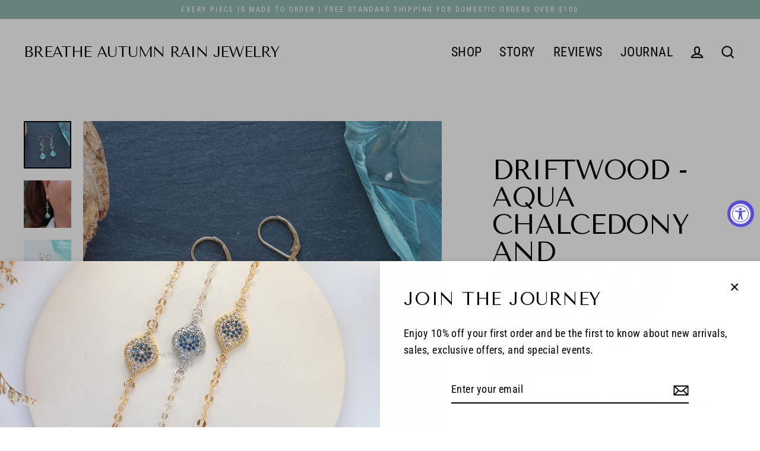

--- FILE ---
content_type: text/html; charset=utf-8
request_url: https://www.breatheautumnrain.com/products/driftwood-aqua-chalcedony-and-amazonite-gold-drop-earrings
body_size: 33326
content:
<!doctype html>
<html class="no-js" lang="en" dir="ltr">
<head>
  <meta charset="utf-8">
  <meta http-equiv="X-UA-Compatible" content="IE=edge">
  <meta name="viewport" content="width=device-width,initial-scale=1">
  <meta name="theme-color" content="#93b8b1">
  <link rel="canonical" href="https://www.breatheautumnrain.com/products/driftwood-aqua-chalcedony-and-amazonite-gold-drop-earrings">
  <link rel="preconnect" href="https://cdn.shopify.com">
  <link rel="preconnect" href="https://fonts.shopifycdn.com">
  <link rel="dns-prefetch" href="https://productreviews.shopifycdn.com">
  <link rel="dns-prefetch" href="https://ajax.googleapis.com">
  <link rel="dns-prefetch" href="https://maps.googleapis.com">
  <link rel="dns-prefetch" href="https://maps.gstatic.com"><title>Aqua Chalcedony and Amazonite Gold Drop Earrings | Breathe Autumn Rain
&ndash; Breathe Autumn Rain Jewelry
</title>
<meta name="description" content="Aqua Chalcedony drops with tiny Amanzonite dancing inside three gold rings. Finished with leverbacks. 14K gold filled throughout. I designed the Driftwood Collection as a tribute to the Summer of 2022. The fresh wash of cleansing colors represents a new beginning of warmth, lazy carefree summer beach days and long vaca"><meta property="og:site_name" content="Breathe Autumn Rain Jewelry">
  <meta property="og:url" content="https://www.breatheautumnrain.com/products/driftwood-aqua-chalcedony-and-amazonite-gold-drop-earrings">
  <meta property="og:title" content="Driftwood - Aqua Chalcedony and Amazonite Gold Drop Earrings">
  <meta property="og:type" content="product">
  <meta property="og:description" content="Aqua Chalcedony drops with tiny Amanzonite dancing inside three gold rings. Finished with leverbacks. 14K gold filled throughout. I designed the Driftwood Collection as a tribute to the Summer of 2022. The fresh wash of cleansing colors represents a new beginning of warmth, lazy carefree summer beach days and long vaca"><meta property="og:image" content="http://www.breatheautumnrain.com/cdn/shop/products/driftwood-aqua-chalcedony-and-amazonite-gold-drop-earrings-breathe-autumn-rain-artisan-jewelry-main_1200x1200.jpg?v=1647724497"><meta property="og:image" content="http://www.breatheautumnrain.com/cdn/shop/products/driftwood-aqua-chalcedony-and-amazonite-gold-drop-earrings-breathe-autumn-rain-artisan-jewelry-life-style_1200x1200.jpg?v=1648440029"><meta property="og:image" content="http://www.breatheautumnrain.com/cdn/shop/products/driftwood-aqua-chalcedony-and-amazonite-gold-drop-earrings-breathe-autumn-rain-artisan-jewelry-alt_1200x1200.jpg?v=1648440029">
  <meta property="og:image:secure_url" content="https://www.breatheautumnrain.com/cdn/shop/products/driftwood-aqua-chalcedony-and-amazonite-gold-drop-earrings-breathe-autumn-rain-artisan-jewelry-main_1200x1200.jpg?v=1647724497"><meta property="og:image:secure_url" content="https://www.breatheautumnrain.com/cdn/shop/products/driftwood-aqua-chalcedony-and-amazonite-gold-drop-earrings-breathe-autumn-rain-artisan-jewelry-life-style_1200x1200.jpg?v=1648440029"><meta property="og:image:secure_url" content="https://www.breatheautumnrain.com/cdn/shop/products/driftwood-aqua-chalcedony-and-amazonite-gold-drop-earrings-breathe-autumn-rain-artisan-jewelry-alt_1200x1200.jpg?v=1648440029">
  <meta name="twitter:site" content="@">
  <meta name="twitter:card" content="summary_large_image">
  <meta name="twitter:title" content="Driftwood - Aqua Chalcedony and Amazonite Gold Drop Earrings">
  <meta name="twitter:description" content="Aqua Chalcedony drops with tiny Amanzonite dancing inside three gold rings. Finished with leverbacks. 14K gold filled throughout. I designed the Driftwood Collection as a tribute to the Summer of 2022. The fresh wash of cleansing colors represents a new beginning of warmth, lazy carefree summer beach days and long vaca">
<script>window.performance && window.performance.mark && window.performance.mark('shopify.content_for_header.start');</script><meta name="google-site-verification" content="Q5BRqY1Hq1SncigyGg4nWKtyAaMPTtIWdxRJO3IDgeY">
<meta name="google-site-verification" content="5tP0VdUXxbk2ZV5MwWiDPqnnku2iQR-X6zK7v2i0tG0">
<meta id="shopify-digital-wallet" name="shopify-digital-wallet" content="/10706582/digital_wallets/dialog">
<meta name="shopify-checkout-api-token" content="ed58e42f7dfc819d89bd34ffd5f50afe">
<link rel="alternate" type="application/json+oembed" href="https://www.breatheautumnrain.com/products/driftwood-aqua-chalcedony-and-amazonite-gold-drop-earrings.oembed">
<script async="async" src="/checkouts/internal/preloads.js?locale=en-US"></script>
<link rel="preconnect" href="https://shop.app" crossorigin="anonymous">
<script async="async" src="https://shop.app/checkouts/internal/preloads.js?locale=en-US&shop_id=10706582" crossorigin="anonymous"></script>
<script id="apple-pay-shop-capabilities" type="application/json">{"shopId":10706582,"countryCode":"US","currencyCode":"USD","merchantCapabilities":["supports3DS"],"merchantId":"gid:\/\/shopify\/Shop\/10706582","merchantName":"Breathe Autumn Rain Jewelry","requiredBillingContactFields":["postalAddress","email","phone"],"requiredShippingContactFields":["postalAddress","email","phone"],"shippingType":"shipping","supportedNetworks":["visa","masterCard","amex","discover","elo","jcb"],"total":{"type":"pending","label":"Breathe Autumn Rain Jewelry","amount":"1.00"},"shopifyPaymentsEnabled":true,"supportsSubscriptions":true}</script>
<script id="shopify-features" type="application/json">{"accessToken":"ed58e42f7dfc819d89bd34ffd5f50afe","betas":["rich-media-storefront-analytics"],"domain":"www.breatheautumnrain.com","predictiveSearch":true,"shopId":10706582,"locale":"en"}</script>
<script>var Shopify = Shopify || {};
Shopify.shop = "breatheautumnrain.myshopify.com";
Shopify.locale = "en";
Shopify.currency = {"active":"USD","rate":"1.0"};
Shopify.country = "US";
Shopify.theme = {"name":"AIOD Updated copy of Streamline","id":136464302322,"schema_name":"Streamline","schema_version":"6.0.0","theme_store_id":872,"role":"main"};
Shopify.theme.handle = "null";
Shopify.theme.style = {"id":null,"handle":null};
Shopify.cdnHost = "www.breatheautumnrain.com/cdn";
Shopify.routes = Shopify.routes || {};
Shopify.routes.root = "/";</script>
<script type="module">!function(o){(o.Shopify=o.Shopify||{}).modules=!0}(window);</script>
<script>!function(o){function n(){var o=[];function n(){o.push(Array.prototype.slice.apply(arguments))}return n.q=o,n}var t=o.Shopify=o.Shopify||{};t.loadFeatures=n(),t.autoloadFeatures=n()}(window);</script>
<script>
  window.ShopifyPay = window.ShopifyPay || {};
  window.ShopifyPay.apiHost = "shop.app\/pay";
  window.ShopifyPay.redirectState = null;
</script>
<script id="shop-js-analytics" type="application/json">{"pageType":"product"}</script>
<script defer="defer" async type="module" src="//www.breatheautumnrain.com/cdn/shopifycloud/shop-js/modules/v2/client.init-shop-cart-sync_BT-GjEfc.en.esm.js"></script>
<script defer="defer" async type="module" src="//www.breatheautumnrain.com/cdn/shopifycloud/shop-js/modules/v2/chunk.common_D58fp_Oc.esm.js"></script>
<script defer="defer" async type="module" src="//www.breatheautumnrain.com/cdn/shopifycloud/shop-js/modules/v2/chunk.modal_xMitdFEc.esm.js"></script>
<script type="module">
  await import("//www.breatheautumnrain.com/cdn/shopifycloud/shop-js/modules/v2/client.init-shop-cart-sync_BT-GjEfc.en.esm.js");
await import("//www.breatheautumnrain.com/cdn/shopifycloud/shop-js/modules/v2/chunk.common_D58fp_Oc.esm.js");
await import("//www.breatheautumnrain.com/cdn/shopifycloud/shop-js/modules/v2/chunk.modal_xMitdFEc.esm.js");

  window.Shopify.SignInWithShop?.initShopCartSync?.({"fedCMEnabled":true,"windoidEnabled":true});

</script>
<script defer="defer" async type="module" src="//www.breatheautumnrain.com/cdn/shopifycloud/shop-js/modules/v2/client.payment-terms_Ci9AEqFq.en.esm.js"></script>
<script defer="defer" async type="module" src="//www.breatheautumnrain.com/cdn/shopifycloud/shop-js/modules/v2/chunk.common_D58fp_Oc.esm.js"></script>
<script defer="defer" async type="module" src="//www.breatheautumnrain.com/cdn/shopifycloud/shop-js/modules/v2/chunk.modal_xMitdFEc.esm.js"></script>
<script type="module">
  await import("//www.breatheautumnrain.com/cdn/shopifycloud/shop-js/modules/v2/client.payment-terms_Ci9AEqFq.en.esm.js");
await import("//www.breatheautumnrain.com/cdn/shopifycloud/shop-js/modules/v2/chunk.common_D58fp_Oc.esm.js");
await import("//www.breatheautumnrain.com/cdn/shopifycloud/shop-js/modules/v2/chunk.modal_xMitdFEc.esm.js");

  
</script>
<script>
  window.Shopify = window.Shopify || {};
  if (!window.Shopify.featureAssets) window.Shopify.featureAssets = {};
  window.Shopify.featureAssets['shop-js'] = {"shop-cart-sync":["modules/v2/client.shop-cart-sync_DZOKe7Ll.en.esm.js","modules/v2/chunk.common_D58fp_Oc.esm.js","modules/v2/chunk.modal_xMitdFEc.esm.js"],"init-fed-cm":["modules/v2/client.init-fed-cm_B6oLuCjv.en.esm.js","modules/v2/chunk.common_D58fp_Oc.esm.js","modules/v2/chunk.modal_xMitdFEc.esm.js"],"shop-cash-offers":["modules/v2/client.shop-cash-offers_D2sdYoxE.en.esm.js","modules/v2/chunk.common_D58fp_Oc.esm.js","modules/v2/chunk.modal_xMitdFEc.esm.js"],"shop-login-button":["modules/v2/client.shop-login-button_QeVjl5Y3.en.esm.js","modules/v2/chunk.common_D58fp_Oc.esm.js","modules/v2/chunk.modal_xMitdFEc.esm.js"],"pay-button":["modules/v2/client.pay-button_DXTOsIq6.en.esm.js","modules/v2/chunk.common_D58fp_Oc.esm.js","modules/v2/chunk.modal_xMitdFEc.esm.js"],"shop-button":["modules/v2/client.shop-button_DQZHx9pm.en.esm.js","modules/v2/chunk.common_D58fp_Oc.esm.js","modules/v2/chunk.modal_xMitdFEc.esm.js"],"avatar":["modules/v2/client.avatar_BTnouDA3.en.esm.js"],"init-windoid":["modules/v2/client.init-windoid_CR1B-cfM.en.esm.js","modules/v2/chunk.common_D58fp_Oc.esm.js","modules/v2/chunk.modal_xMitdFEc.esm.js"],"init-shop-for-new-customer-accounts":["modules/v2/client.init-shop-for-new-customer-accounts_C_vY_xzh.en.esm.js","modules/v2/client.shop-login-button_QeVjl5Y3.en.esm.js","modules/v2/chunk.common_D58fp_Oc.esm.js","modules/v2/chunk.modal_xMitdFEc.esm.js"],"init-shop-email-lookup-coordinator":["modules/v2/client.init-shop-email-lookup-coordinator_BI7n9ZSv.en.esm.js","modules/v2/chunk.common_D58fp_Oc.esm.js","modules/v2/chunk.modal_xMitdFEc.esm.js"],"init-shop-cart-sync":["modules/v2/client.init-shop-cart-sync_BT-GjEfc.en.esm.js","modules/v2/chunk.common_D58fp_Oc.esm.js","modules/v2/chunk.modal_xMitdFEc.esm.js"],"shop-toast-manager":["modules/v2/client.shop-toast-manager_DiYdP3xc.en.esm.js","modules/v2/chunk.common_D58fp_Oc.esm.js","modules/v2/chunk.modal_xMitdFEc.esm.js"],"init-customer-accounts":["modules/v2/client.init-customer-accounts_D9ZNqS-Q.en.esm.js","modules/v2/client.shop-login-button_QeVjl5Y3.en.esm.js","modules/v2/chunk.common_D58fp_Oc.esm.js","modules/v2/chunk.modal_xMitdFEc.esm.js"],"init-customer-accounts-sign-up":["modules/v2/client.init-customer-accounts-sign-up_iGw4briv.en.esm.js","modules/v2/client.shop-login-button_QeVjl5Y3.en.esm.js","modules/v2/chunk.common_D58fp_Oc.esm.js","modules/v2/chunk.modal_xMitdFEc.esm.js"],"shop-follow-button":["modules/v2/client.shop-follow-button_CqMgW2wH.en.esm.js","modules/v2/chunk.common_D58fp_Oc.esm.js","modules/v2/chunk.modal_xMitdFEc.esm.js"],"checkout-modal":["modules/v2/client.checkout-modal_xHeaAweL.en.esm.js","modules/v2/chunk.common_D58fp_Oc.esm.js","modules/v2/chunk.modal_xMitdFEc.esm.js"],"shop-login":["modules/v2/client.shop-login_D91U-Q7h.en.esm.js","modules/v2/chunk.common_D58fp_Oc.esm.js","modules/v2/chunk.modal_xMitdFEc.esm.js"],"lead-capture":["modules/v2/client.lead-capture_BJmE1dJe.en.esm.js","modules/v2/chunk.common_D58fp_Oc.esm.js","modules/v2/chunk.modal_xMitdFEc.esm.js"],"payment-terms":["modules/v2/client.payment-terms_Ci9AEqFq.en.esm.js","modules/v2/chunk.common_D58fp_Oc.esm.js","modules/v2/chunk.modal_xMitdFEc.esm.js"]};
</script>
<script>(function() {
  var isLoaded = false;
  function asyncLoad() {
    if (isLoaded) return;
    isLoaded = true;
    var urls = ["https:\/\/chimpstatic.com\/mcjs-connected\/js\/users\/0d2f2c7d59250c036596af286\/8458b5b93226a72d51afe3c00.js?shop=breatheautumnrain.myshopify.com","https:\/\/cdn.shoppinggives.com\/cc-utilities\/shopify.js?store-id=6bffab2e-6b38-4b96-b562-1178e2b259fb\u0026shop=breatheautumnrain.myshopify.com","https:\/\/aiodstag.cirkleinc.com\/?shop=breatheautumnrain.myshopify.com","https:\/\/cdn.nfcube.com\/instafeed-acae149d610546a7dfe99fe6b203f55c.js?shop=breatheautumnrain.myshopify.com","https:\/\/cdn.hextom.com\/js\/eventpromotionbar.js?shop=breatheautumnrain.myshopify.com"];
    for (var i = 0; i < urls.length; i++) {
      var s = document.createElement('script');
      s.type = 'text/javascript';
      s.async = true;
      s.src = urls[i];
      var x = document.getElementsByTagName('script')[0];
      x.parentNode.insertBefore(s, x);
    }
  };
  if(window.attachEvent) {
    window.attachEvent('onload', asyncLoad);
  } else {
    window.addEventListener('load', asyncLoad, false);
  }
})();</script>
<script id="__st">var __st={"a":10706582,"offset":-28800,"reqid":"71007865-d9b7-49bf-8e36-4d04d53266b2-1769104242","pageurl":"www.breatheautumnrain.com\/products\/driftwood-aqua-chalcedony-and-amazonite-gold-drop-earrings","u":"635cf2f8cee8","p":"product","rtyp":"product","rid":7588612899058};</script>
<script>window.ShopifyPaypalV4VisibilityTracking = true;</script>
<script id="captcha-bootstrap">!function(){'use strict';const t='contact',e='account',n='new_comment',o=[[t,t],['blogs',n],['comments',n],[t,'customer']],c=[[e,'customer_login'],[e,'guest_login'],[e,'recover_customer_password'],[e,'create_customer']],r=t=>t.map((([t,e])=>`form[action*='/${t}']:not([data-nocaptcha='true']) input[name='form_type'][value='${e}']`)).join(','),a=t=>()=>t?[...document.querySelectorAll(t)].map((t=>t.form)):[];function s(){const t=[...o],e=r(t);return a(e)}const i='password',u='form_key',d=['recaptcha-v3-token','g-recaptcha-response','h-captcha-response',i],f=()=>{try{return window.sessionStorage}catch{return}},m='__shopify_v',_=t=>t.elements[u];function p(t,e,n=!1){try{const o=window.sessionStorage,c=JSON.parse(o.getItem(e)),{data:r}=function(t){const{data:e,action:n}=t;return t[m]||n?{data:e,action:n}:{data:t,action:n}}(c);for(const[e,n]of Object.entries(r))t.elements[e]&&(t.elements[e].value=n);n&&o.removeItem(e)}catch(o){console.error('form repopulation failed',{error:o})}}const l='form_type',E='cptcha';function T(t){t.dataset[E]=!0}const w=window,h=w.document,L='Shopify',v='ce_forms',y='captcha';let A=!1;((t,e)=>{const n=(g='f06e6c50-85a8-45c8-87d0-21a2b65856fe',I='https://cdn.shopify.com/shopifycloud/storefront-forms-hcaptcha/ce_storefront_forms_captcha_hcaptcha.v1.5.2.iife.js',D={infoText:'Protected by hCaptcha',privacyText:'Privacy',termsText:'Terms'},(t,e,n)=>{const o=w[L][v],c=o.bindForm;if(c)return c(t,g,e,D).then(n);var r;o.q.push([[t,g,e,D],n]),r=I,A||(h.body.append(Object.assign(h.createElement('script'),{id:'captcha-provider',async:!0,src:r})),A=!0)});var g,I,D;w[L]=w[L]||{},w[L][v]=w[L][v]||{},w[L][v].q=[],w[L][y]=w[L][y]||{},w[L][y].protect=function(t,e){n(t,void 0,e),T(t)},Object.freeze(w[L][y]),function(t,e,n,w,h,L){const[v,y,A,g]=function(t,e,n){const i=e?o:[],u=t?c:[],d=[...i,...u],f=r(d),m=r(i),_=r(d.filter((([t,e])=>n.includes(e))));return[a(f),a(m),a(_),s()]}(w,h,L),I=t=>{const e=t.target;return e instanceof HTMLFormElement?e:e&&e.form},D=t=>v().includes(t);t.addEventListener('submit',(t=>{const e=I(t);if(!e)return;const n=D(e)&&!e.dataset.hcaptchaBound&&!e.dataset.recaptchaBound,o=_(e),c=g().includes(e)&&(!o||!o.value);(n||c)&&t.preventDefault(),c&&!n&&(function(t){try{if(!f())return;!function(t){const e=f();if(!e)return;const n=_(t);if(!n)return;const o=n.value;o&&e.removeItem(o)}(t);const e=Array.from(Array(32),(()=>Math.random().toString(36)[2])).join('');!function(t,e){_(t)||t.append(Object.assign(document.createElement('input'),{type:'hidden',name:u})),t.elements[u].value=e}(t,e),function(t,e){const n=f();if(!n)return;const o=[...t.querySelectorAll(`input[type='${i}']`)].map((({name:t})=>t)),c=[...d,...o],r={};for(const[a,s]of new FormData(t).entries())c.includes(a)||(r[a]=s);n.setItem(e,JSON.stringify({[m]:1,action:t.action,data:r}))}(t,e)}catch(e){console.error('failed to persist form',e)}}(e),e.submit())}));const S=(t,e)=>{t&&!t.dataset[E]&&(n(t,e.some((e=>e===t))),T(t))};for(const o of['focusin','change'])t.addEventListener(o,(t=>{const e=I(t);D(e)&&S(e,y())}));const B=e.get('form_key'),M=e.get(l),P=B&&M;t.addEventListener('DOMContentLoaded',(()=>{const t=y();if(P)for(const e of t)e.elements[l].value===M&&p(e,B);[...new Set([...A(),...v().filter((t=>'true'===t.dataset.shopifyCaptcha))])].forEach((e=>S(e,t)))}))}(h,new URLSearchParams(w.location.search),n,t,e,['guest_login'])})(!0,!0)}();</script>
<script integrity="sha256-4kQ18oKyAcykRKYeNunJcIwy7WH5gtpwJnB7kiuLZ1E=" data-source-attribution="shopify.loadfeatures" defer="defer" src="//www.breatheautumnrain.com/cdn/shopifycloud/storefront/assets/storefront/load_feature-a0a9edcb.js" crossorigin="anonymous"></script>
<script crossorigin="anonymous" defer="defer" src="//www.breatheautumnrain.com/cdn/shopifycloud/storefront/assets/shopify_pay/storefront-65b4c6d7.js?v=20250812"></script>
<script data-source-attribution="shopify.dynamic_checkout.dynamic.init">var Shopify=Shopify||{};Shopify.PaymentButton=Shopify.PaymentButton||{isStorefrontPortableWallets:!0,init:function(){window.Shopify.PaymentButton.init=function(){};var t=document.createElement("script");t.src="https://www.breatheautumnrain.com/cdn/shopifycloud/portable-wallets/latest/portable-wallets.en.js",t.type="module",document.head.appendChild(t)}};
</script>
<script data-source-attribution="shopify.dynamic_checkout.buyer_consent">
  function portableWalletsHideBuyerConsent(e){var t=document.getElementById("shopify-buyer-consent"),n=document.getElementById("shopify-subscription-policy-button");t&&n&&(t.classList.add("hidden"),t.setAttribute("aria-hidden","true"),n.removeEventListener("click",e))}function portableWalletsShowBuyerConsent(e){var t=document.getElementById("shopify-buyer-consent"),n=document.getElementById("shopify-subscription-policy-button");t&&n&&(t.classList.remove("hidden"),t.removeAttribute("aria-hidden"),n.addEventListener("click",e))}window.Shopify?.PaymentButton&&(window.Shopify.PaymentButton.hideBuyerConsent=portableWalletsHideBuyerConsent,window.Shopify.PaymentButton.showBuyerConsent=portableWalletsShowBuyerConsent);
</script>
<script data-source-attribution="shopify.dynamic_checkout.cart.bootstrap">document.addEventListener("DOMContentLoaded",(function(){function t(){return document.querySelector("shopify-accelerated-checkout-cart, shopify-accelerated-checkout")}if(t())Shopify.PaymentButton.init();else{new MutationObserver((function(e,n){t()&&(Shopify.PaymentButton.init(),n.disconnect())})).observe(document.body,{childList:!0,subtree:!0})}}));
</script>
<link id="shopify-accelerated-checkout-styles" rel="stylesheet" media="screen" href="https://www.breatheautumnrain.com/cdn/shopifycloud/portable-wallets/latest/accelerated-checkout-backwards-compat.css" crossorigin="anonymous">
<style id="shopify-accelerated-checkout-cart">
        #shopify-buyer-consent {
  margin-top: 1em;
  display: inline-block;
  width: 100%;
}

#shopify-buyer-consent.hidden {
  display: none;
}

#shopify-subscription-policy-button {
  background: none;
  border: none;
  padding: 0;
  text-decoration: underline;
  font-size: inherit;
  cursor: pointer;
}

#shopify-subscription-policy-button::before {
  box-shadow: none;
}

      </style>

<script>window.performance && window.performance.mark && window.performance.mark('shopify.content_for_header.end');</script>

  <script>
    var theme = {
      stylesheet: "//www.breatheautumnrain.com/cdn/shop/t/20/assets/theme.css?v=56733892371093547631697529113",
      template: "product",
      routes: {
        home: "/",
        cart: "/cart.js",
        cartPage: "/cart",
        cartAdd: "/cart/add.js",
        cartChange: "/cart/change.js"
      },
      strings: {
        addToCart: "Add to cart",
        soldOut: "Sold Out",
        unavailable: "Unavailable",
        regularPrice: "Regular price",
        salePrice: "Sale price",
        inStockLabel: "In stock, ready to ship",
        oneStockLabel: "Low stock - [count] item left",
        otherStockLabel: "Low stock - [count] items left",
        willNotShipUntil: "Ready to ship [date]",
        willBeInStockAfter: "Back in stock [date]",
        waitingForStock: "Inventory on the way",
        cartItems: "[count] items",
        cartConfirmDelete: "Are you sure you want to remove this item?",
        cartTermsConfirmation: "You must agree with the terms and conditions of sales to check out"
      },
      settings: {
        cartType: "sticky",
        isCustomerTemplate: false,
        moneyFormat: "$ {{amount}}",
        quickView: false,
        hoverProductGrid: true,
        themeName: 'Streamline',
        themeVersion: "6.0.0"
      }
    };

    document.documentElement.className = document.documentElement.className.replace('no-js', 'js');
  </script><style data-shopify>:root {
    --typeHeaderPrimary: "Tenor Sans";
    --typeHeaderFallback: sans-serif;
    --typeHeaderSize: 46px;
    --typeHeaderStyle: normal;
    --typeHeaderWeight: 400;
    --typeHeaderLineHeight: 1;
    --typeHeaderSpacing: -0.025em;

    --typeBasePrimary:"Roboto Condensed";
    --typeBaseFallback:sans-serif;
    --typeBaseSize: 18px;
    --typeBaseWeight: 400;
    --typeBaseStyle: normal;
    --typeBaseSpacing: 0.025em;
    --typeBaseLineHeight: 1.6;

    
      --buttonRadius: 35px;
    

    --iconWeight: 5px;
    --iconLinecaps: miter;
  }

  

  .hero {
    background-image: linear-gradient(100deg, #000000 40%, #212121 63%, #000000 79%);
  }

  .placeholder-content,
  .image-wrap,
  .skrim__link,
  .pswp__img--placeholder {
    background-image: linear-gradient(100deg, #ffffff 40%, #f7f7f7 63%, #ffffff 79%);
  }</style><style>
  @font-face {
  font-family: "Tenor Sans";
  font-weight: 400;
  font-style: normal;
  font-display: swap;
  src: url("//www.breatheautumnrain.com/cdn/fonts/tenor_sans/tenorsans_n4.966071a72c28462a9256039d3e3dc5b0cf314f65.woff2") format("woff2"),
       url("//www.breatheautumnrain.com/cdn/fonts/tenor_sans/tenorsans_n4.2282841d948f9649ba5c3cad6ea46df268141820.woff") format("woff");
}

  @font-face {
  font-family: "Roboto Condensed";
  font-weight: 400;
  font-style: normal;
  font-display: swap;
  src: url("//www.breatheautumnrain.com/cdn/fonts/roboto_condensed/robotocondensed_n4.01812de96ca5a5e9d19bef3ca9cc80dd1bf6c8b8.woff2") format("woff2"),
       url("//www.breatheautumnrain.com/cdn/fonts/roboto_condensed/robotocondensed_n4.3930e6ddba458dc3cb725a82a2668eac3c63c104.woff") format("woff");
}


  @font-face {
  font-family: "Roboto Condensed";
  font-weight: 700;
  font-style: normal;
  font-display: swap;
  src: url("//www.breatheautumnrain.com/cdn/fonts/roboto_condensed/robotocondensed_n7.0c73a613503672be244d2f29ab6ddd3fc3cc69ae.woff2") format("woff2"),
       url("//www.breatheautumnrain.com/cdn/fonts/roboto_condensed/robotocondensed_n7.ef6ece86ba55f49c27c4904a493c283a40f3a66e.woff") format("woff");
}

  @font-face {
  font-family: "Roboto Condensed";
  font-weight: 400;
  font-style: italic;
  font-display: swap;
  src: url("//www.breatheautumnrain.com/cdn/fonts/roboto_condensed/robotocondensed_i4.05c7f163ad2c00a3c4257606d1227691aff9070b.woff2") format("woff2"),
       url("//www.breatheautumnrain.com/cdn/fonts/roboto_condensed/robotocondensed_i4.04d9d87e0a45b49fc67a5b9eb5059e1540f5cda3.woff") format("woff");
}

  @font-face {
  font-family: "Roboto Condensed";
  font-weight: 700;
  font-style: italic;
  font-display: swap;
  src: url("//www.breatheautumnrain.com/cdn/fonts/roboto_condensed/robotocondensed_i7.bed9f3a01efda68cdff8b63e6195c957a0da68cb.woff2") format("woff2"),
       url("//www.breatheautumnrain.com/cdn/fonts/roboto_condensed/robotocondensed_i7.9ca5759a0bcf75a82b270218eab4c83ec254abf8.woff") format("woff");
}


  body,
  input,
  textarea,
  button,
  select {
    -webkit-font-smoothing: antialiased;
    -webkit-text-size-adjust: 100%;
    text-rendering: optimizeSpeed;
    font-family: var(--typeBasePrimary), var(--typeBaseFallback);
    font-size: calc(var(--typeBaseSize) * 0.85);
    font-weight: var(--typeBaseWeight);
    font-style: var(--typeBaseStyle);
    letter-spacing: var(--typeBaseSpacing);
    line-height: var(--typeBaseLineHeight);
  }

  @media only screen and (min-width: 769px) {
    body,
    input,
    textarea,
    button,
    select {
      font-size: var(--typeBaseSize);
    }
  }

  .page-container,
  .overscroll-loader {
    display: none;
  }

  h1, .h1,
  h3, .h3,
  h4, .h4,
  h5, .h5,
  h6, .h6,
  .section-header__title,
  .spr-header-title.spr-header-title {
    font-family: var(--typeHeaderPrimary), var(--typeHeaderFallback);
    font-weight: var(--typeHeaderWeight);
    font-style: normal;
    letter-spacing: var(--typeHeaderSpacing);
    line-height: var(--typeHeaderLineHeight);
    word-break: break-word;

    
      text-transform: uppercase;
    
  }

  h2, .h2 {
    font-family: var(--typeBasePrimary), var(--typeBaseFallback);
    font-weight: var(--typeBaseWeight);
    letter-spacing: var(--typeBaseSpacing);
    line-height: var(--typeBaseLineHeight);
  }

  
  @keyframes pulse-fade {
    0% {
      opacity: 0;
    }
    50% {
      opacity: 1;
    }
    100% {
      opacity: 0;
    }
  }

  .splash-screen {
    box-sizing: border-box;
    display: flex;
    position: fixed;
    left: 0;
    top: 0;
    right: 0;
    bottom: 0;
    align-items: center;
    justify-content: center;
    z-index: 10001;
    background-color: #ffffff;
  }

  .splash-screen__loader {
    max-width: 100px;
  }

  @media only screen and (min-width: 769px) {
    .splash-screen__loader {
      max-width: 100px;
    }
  }

  .splash-screen img {
    display: block;
    max-width: 100%;
    border: 0 none;
    animation: pulse-fade 0.4s infinite linear;
  }

  .loader-text {
    letter-spacing: 0.2em;
    font-size: 1.5em;
    text-transform: uppercase;
    animation: pulse-fade 0.4s infinite linear;
  }

  .loader-logo {
    display: none;
    position: fixed;
    left: 0;
    top: 0;
    right: 0;
    bottom: 0;
    align-items: center;
    justify-content: center;
    background-color: #ffffff;
    z-index: 6000;
  }

  .loader-logo__img {
    display: block;
  }

  .transition-body {
    opacity: 0;
  }

  .btn--loading span:after {
    content: "Loading";
  }
</style>
<link href="//www.breatheautumnrain.com/cdn/shop/t/20/assets/theme.css?v=56733892371093547631697529113" rel="stylesheet" type="text/css" media="all" />
<link rel="stylesheet" href="//www.breatheautumnrain.com/cdn/shop/t/20/assets/country-flags.css"><script src="//www.breatheautumnrain.com/cdn/shop/t/20/assets/vendor-v6.js" defer="defer"></script>
  <script src="//www.breatheautumnrain.com/cdn/shop/t/20/assets/theme.js?v=129707558119627950501682911319" defer="defer"></script>
<script id="sg-js-global-vars">
                        sgGlobalVars = {"storeId":"6bffab2e-6b38-4b96-b562-1178e2b259fb","seenManagerPrompt":false,"storeIsActive":true,"targetInfo":{"cart":{"isAfterElem":true,"isBeforeElem":false,"isInsideElem":false,"customSelector":"form[action=\"/cart\"]","isOn":false,"type":0,"integration":0,"sideCartOn":true,"useCheckoutButton":true},"product":{"useCartButton":true,"isAfterElem":true,"isBeforeElem":false,"isInsideElem":false,"customSelector":"","isOn":true,"type":1,"integration":0},"roundUp":{"isAfterElem":true,"isBeforeElem":false,"isInsideElem":false,"customSelector":"","isOn":true,"useCheckoutButton":true,"integration":0},"addOn":{"isOn":false,"integration":0}},"hideAdditionalScriptPrompt":false,"sgRoundUpId":"37669155274910","sgAddOnIds":null};
                        if(sgGlobalVars) {
                            sgGlobalVars.cart = {"note":null,"attributes":{},"original_total_price":0,"total_price":0,"total_discount":0,"total_weight":0.0,"item_count":0,"items":[],"requires_shipping":false,"currency":"USD","items_subtotal_price":0,"cart_level_discount_applications":[],"checkout_charge_amount":0};
                            sgGlobalVars.currentProduct = {"id":7588612899058,"title":"Driftwood - Aqua Chalcedony and Amazonite Gold Drop Earrings","handle":"driftwood-aqua-chalcedony-and-amazonite-gold-drop-earrings","description":"\u003cstyle type=\"text\/css\" data-mce-fragment=\"1\"\u003e\u003c!--\ntd {border: 1px solid #ccc;}br {mso-data-placement:same-cell;}\n--\u003e\u003c\/style\u003e\n\u003cp\u003e\u003cspan data-sheets-value='{\"1\":2,\"2\":\"Aqua Chalcedony drops with tiny Amanzonite dancing inside three gold rings. Finished with leverbacks. 14K gold filled throughout. I designed the Driftwood Collection as a tribute to the Summer of 2022. The fresh wash of cleansing colors represents a new beginning of warmth, lazy carefree summer beach days and long vacations. These dainty earrings can be worn anywhere, day or night.  measures 2 inches.\"}' data-sheets-userformat='{\"2\":771,\"3\":{\"1\":0},\"4\":{\"1\":2,\"2\":16776960},\"11\":4,\"12\":0}' data-mce-fragment=\"1\"\u003eAqua Chalcedony drops with tiny Amanzonite dancing inside three gold rings. Finished with leverbacks. 14K gold filled throughout. I designed the Driftwood Collection as a tribute to the Summer of 2022. The fresh wash of cleansing colors represents a new beginning of warmth, lazy carefree summer beach days and long vacations. These dainty earrings can be worn anywhere, day or night.\u003c\/span\u003e\u003c\/p\u003e\n\u003cp\u003e\u003cspan data-sheets-value='{\"1\":2,\"2\":\"Aqua Chalcedony drops with tiny Amanzonite dancing inside three gold rings. Finished with leverbacks. 14K gold filled throughout. I designed the Driftwood Collection as a tribute to the Summer of 2022. The fresh wash of cleansing colors represents a new beginning of warmth, lazy carefree summer beach days and long vacations. These dainty earrings can be worn anywhere, day or night.  measures 2 inches.\"}' data-sheets-userformat='{\"2\":771,\"3\":{\"1\":0},\"4\":{\"1\":2,\"2\":16776960},\"11\":4,\"12\":0}' data-mce-fragment=\"1\"\u003eThe wire wrapping on my designs is never pre-fabricated or purchased in bulk. I meticulously and thoughtfully wrap each design.\u003cbr\u003e\u003cbr\u003ePACKAGING \/ GIFTING\u003cbr\u003eYour order will arrive beautifully gift wrapped in either a recycled\/recyclable white box or gift bag with matching tissue. Each order also comes with a polishing cloth safe to use on all sterling silver, gold filled or gold metal. If your purchase is a gift for someone special and you would like to include a message, I will hand write it for you on a nice gift card. Please note that this is all free of charge. My goal is to make your purchase truly special gift, whether for yourself or for that special someone.\u003cbr\u003e\u003cbr\u003eBreatheAutumnRain's - Spring Showers - Distressed Silver Multiple Gemstone Drop Earrings measure approx. 2 inches (approx. 5.2 cm) in length.\u003c\/span\u003e\u003c\/p\u003e","published_at":"2022-03-19T14:16:18-07:00","created_at":"2022-03-19T11:47:26-07:00","vendor":"Breathe Autumn Rain Jewelry","type":"Earrings","tags":["amazonite","aqua chalcedony","aqua chalcedony earrings","beach style","colorful earrings","dainty earrings","gemstone earrings","gold earrings","summer style","trending earrings","vacation earrings","vacation style"],"price":9500,"price_min":9500,"price_max":9500,"available":true,"price_varies":false,"compare_at_price":null,"compare_at_price_min":0,"compare_at_price_max":0,"compare_at_price_varies":false,"variants":[{"id":42588938141938,"title":"Default Title","option1":"Default Title","option2":null,"option3":null,"sku":"BAR22E004","requires_shipping":true,"taxable":true,"featured_image":null,"available":true,"name":"Driftwood - Aqua Chalcedony and Amazonite Gold Drop Earrings","public_title":null,"options":["Default Title"],"price":9500,"weight":28,"compare_at_price":null,"inventory_quantity":3,"inventory_management":"shopify","inventory_policy":"deny","barcode":"","requires_selling_plan":false,"selling_plan_allocations":[]}],"images":["\/\/www.breatheautumnrain.com\/cdn\/shop\/products\/driftwood-aqua-chalcedony-and-amazonite-gold-drop-earrings-breathe-autumn-rain-artisan-jewelry-main.jpg?v=1647724497","\/\/www.breatheautumnrain.com\/cdn\/shop\/products\/driftwood-aqua-chalcedony-and-amazonite-gold-drop-earrings-breathe-autumn-rain-artisan-jewelry-life-style.jpg?v=1648440029","\/\/www.breatheautumnrain.com\/cdn\/shop\/products\/driftwood-aqua-chalcedony-and-amazonite-gold-drop-earrings-breathe-autumn-rain-artisan-jewelry-alt.jpg?v=1648440029","\/\/www.breatheautumnrain.com\/cdn\/shop\/products\/driftwood-collection-breathe-autumn-rain-artisan-jewelry_66dc6fbe-6054-4445-8802-30f6fff55a06.jpg?v=1648440029"],"featured_image":"\/\/www.breatheautumnrain.com\/cdn\/shop\/products\/driftwood-aqua-chalcedony-and-amazonite-gold-drop-earrings-breathe-autumn-rain-artisan-jewelry-main.jpg?v=1647724497","options":["Title"],"media":[{"alt":"Driftwood - Aqua Chalcedony and Amazonite Gold Drop Earrings main image | Breathe Autumn Rain Artisan Jewelry","id":29578670833906,"position":1,"preview_image":{"aspect_ratio":1.0,"height":1800,"width":1800,"src":"\/\/www.breatheautumnrain.com\/cdn\/shop\/products\/driftwood-aqua-chalcedony-and-amazonite-gold-drop-earrings-breathe-autumn-rain-artisan-jewelry-main.jpg?v=1647724497"},"aspect_ratio":1.0,"height":1800,"media_type":"image","src":"\/\/www.breatheautumnrain.com\/cdn\/shop\/products\/driftwood-aqua-chalcedony-and-amazonite-gold-drop-earrings-breathe-autumn-rain-artisan-jewelry-main.jpg?v=1647724497","width":1800},{"alt":"Driftwood - Aqua Chalcedony and Amazonite Gold Drop Earrings life style image | Breathe Autumn Rain Artisan Jewelry","id":29645030129906,"position":2,"preview_image":{"aspect_ratio":1.0,"height":1800,"width":1800,"src":"\/\/www.breatheautumnrain.com\/cdn\/shop\/products\/driftwood-aqua-chalcedony-and-amazonite-gold-drop-earrings-breathe-autumn-rain-artisan-jewelry-life-style.jpg?v=1648440029"},"aspect_ratio":1.0,"height":1800,"media_type":"image","src":"\/\/www.breatheautumnrain.com\/cdn\/shop\/products\/driftwood-aqua-chalcedony-and-amazonite-gold-drop-earrings-breathe-autumn-rain-artisan-jewelry-life-style.jpg?v=1648440029","width":1800},{"alt":"Driftwood - Aqua Chalcedony and Amazonite Gold Drop Earrings alt image | Breathe Autumn Rain Artisan Jewelry","id":29578670801138,"position":3,"preview_image":{"aspect_ratio":1.0,"height":1800,"width":1800,"src":"\/\/www.breatheautumnrain.com\/cdn\/shop\/products\/driftwood-aqua-chalcedony-and-amazonite-gold-drop-earrings-breathe-autumn-rain-artisan-jewelry-alt.jpg?v=1648440029"},"aspect_ratio":1.0,"height":1800,"media_type":"image","src":"\/\/www.breatheautumnrain.com\/cdn\/shop\/products\/driftwood-aqua-chalcedony-and-amazonite-gold-drop-earrings-breathe-autumn-rain-artisan-jewelry-alt.jpg?v=1648440029","width":1800},{"alt":"Driftwood Collection main image | Breathe Autumn Rain Artisan Jewelry","id":29578829693170,"position":4,"preview_image":{"aspect_ratio":1.0,"height":1800,"width":1800,"src":"\/\/www.breatheautumnrain.com\/cdn\/shop\/products\/driftwood-collection-breathe-autumn-rain-artisan-jewelry_66dc6fbe-6054-4445-8802-30f6fff55a06.jpg?v=1648440029"},"aspect_ratio":1.0,"height":1800,"media_type":"image","src":"\/\/www.breatheautumnrain.com\/cdn\/shop\/products\/driftwood-collection-breathe-autumn-rain-artisan-jewelry_66dc6fbe-6054-4445-8802-30f6fff55a06.jpg?v=1648440029","width":1800}],"requires_selling_plan":false,"selling_plan_groups":[],"content":"\u003cstyle type=\"text\/css\" data-mce-fragment=\"1\"\u003e\u003c!--\ntd {border: 1px solid #ccc;}br {mso-data-placement:same-cell;}\n--\u003e\u003c\/style\u003e\n\u003cp\u003e\u003cspan data-sheets-value='{\"1\":2,\"2\":\"Aqua Chalcedony drops with tiny Amanzonite dancing inside three gold rings. Finished with leverbacks. 14K gold filled throughout. I designed the Driftwood Collection as a tribute to the Summer of 2022. The fresh wash of cleansing colors represents a new beginning of warmth, lazy carefree summer beach days and long vacations. These dainty earrings can be worn anywhere, day or night.  measures 2 inches.\"}' data-sheets-userformat='{\"2\":771,\"3\":{\"1\":0},\"4\":{\"1\":2,\"2\":16776960},\"11\":4,\"12\":0}' data-mce-fragment=\"1\"\u003eAqua Chalcedony drops with tiny Amanzonite dancing inside three gold rings. Finished with leverbacks. 14K gold filled throughout. I designed the Driftwood Collection as a tribute to the Summer of 2022. The fresh wash of cleansing colors represents a new beginning of warmth, lazy carefree summer beach days and long vacations. These dainty earrings can be worn anywhere, day or night.\u003c\/span\u003e\u003c\/p\u003e\n\u003cp\u003e\u003cspan data-sheets-value='{\"1\":2,\"2\":\"Aqua Chalcedony drops with tiny Amanzonite dancing inside three gold rings. Finished with leverbacks. 14K gold filled throughout. I designed the Driftwood Collection as a tribute to the Summer of 2022. The fresh wash of cleansing colors represents a new beginning of warmth, lazy carefree summer beach days and long vacations. These dainty earrings can be worn anywhere, day or night.  measures 2 inches.\"}' data-sheets-userformat='{\"2\":771,\"3\":{\"1\":0},\"4\":{\"1\":2,\"2\":16776960},\"11\":4,\"12\":0}' data-mce-fragment=\"1\"\u003eThe wire wrapping on my designs is never pre-fabricated or purchased in bulk. I meticulously and thoughtfully wrap each design.\u003cbr\u003e\u003cbr\u003ePACKAGING \/ GIFTING\u003cbr\u003eYour order will arrive beautifully gift wrapped in either a recycled\/recyclable white box or gift bag with matching tissue. Each order also comes with a polishing cloth safe to use on all sterling silver, gold filled or gold metal. If your purchase is a gift for someone special and you would like to include a message, I will hand write it for you on a nice gift card. Please note that this is all free of charge. My goal is to make your purchase truly special gift, whether for yourself or for that special someone.\u003cbr\u003e\u003cbr\u003eBreatheAutumnRain's - Spring Showers - Distressed Silver Multiple Gemstone Drop Earrings measure approx. 2 inches (approx. 5.2 cm) in length.\u003c\/span\u003e\u003c\/p\u003e"};
                            sgGlobalVars.isAdmin = false;
                        }
                    </script>

<script>
window['_fs_host'] = 'fullstory.com';
window['_fs_script'] = 'edge.fullstory.com/s/fs.js';
window['_fs_org'] = 'QBCJ2';
window['_fs_namespace'] = 'FS';
(function(m,n,e,t,l,o,g,y){
    if (e in m) {if(m.console && m.console.log) { m.console.log('FullStory namespace conflict. Please set window["_fs_namespace"].');} return;}
    g=m[e]=function(a,b,s){g.q?g.q.push([a,b,s]):g._api(a,b,s);};g.q=[];
    o=n.createElement(t);o.async=1;o.crossOrigin='anonymous';o.src='https://'+_fs_script;
    y=n.getElementsByTagName(t)[0];y.parentNode.insertBefore(o,y);
    g.identify=function(i,v,s){g(l,{uid:i},s);if(v)g(l,v,s)};g.setUserVars=function(v,s){g(l,v,s)};g.event=function(i,v,s){g('event',{n:i,p:v},s)};
    g.anonymize=function(){g.identify(!!0)};
    g.shutdown=function(){g("rec",!1)};g.restart=function(){g("rec",!0)};
    g.log = function(a,b){g("log",[a,b])};
    g.consent=function(a){g("consent",!arguments.length||a)};
    g.identifyAccount=function(i,v){o='account';v=v||{};v.acctId=i;g(o,v)};
    g.clearUserCookie=function(){};
    g.setVars=function(n, p){g('setVars',[n,p]);};
    g._w={};y='XMLHttpRequest';g._w[y]=m[y];y='fetch';g._w[y]=m[y];
    if(m[y])m[y]=function(){return g._w[y].apply(this,arguments)};
    g._v="1.3.0";
})(window,document,window['_fs_namespace'],'script','user');
</script>

 <script>
var ignore_csapp_cart_reload = true;
</script>


<script>
    var exchng_curr = Shopify.currency;
    if(typeof window.csapps === 'undefined'){
        
        
        window.csapps = {
            shop_slug: "breatheautumnrain",
            store_id: "breatheautumnrain.myshopify.com",
            store_domain: "www.breatheautumnrain.com",
            money_format: "$ {{amount}}",
            cart: null,
            product: null,
            product_collections: null,
            product_variants: null,
            is_volume_discount: null,
            is_bundle_discount: null,
            bundle_class: '.aiod-bundle-discount-wrap',
            product_id: null,
            page_type: null,
            vd_url: 'https://aiod.cirkleinc.com',
            proxy_version: 'aiodPro',
            customer: null,
            currency_symbol: "$",
            currency_code: 'USD',
            country_code: 'US',
            aiod_root_url: '',
            call_by_dev: '',
            aiod_lang_code: 'en',
        }
        window.csapps.page_type = "index";
        
        
        window.csapps.cart = {"note":null,"attributes":{},"original_total_price":0,"total_price":0,"total_discount":0,"total_weight":0.0,"item_count":0,"items":[],"requires_shipping":false,"currency":"USD","items_subtotal_price":0,"cart_level_discount_applications":[],"checkout_charge_amount":0}
        if (typeof window.csapps.cart.items == "object") {
            for (var i = 0; i < window.csapps.cart.items.length; i++) {
                ["sku", "grams", "vendor", "url", "image", "handle", "requires_shipping", "product_type", "product_description"].map(function (a) {
                    delete window.csapps.cart.items[i][a]
                })
            }
        }
        window.csapps.cart_collections = {}
        

        
window.csapps.page_type = "product"
        window.csapps.product_id = "7588612899058";
        window.csapps.product = {"id":7588612899058,"title":"Driftwood - Aqua Chalcedony and Amazonite Gold Drop Earrings","handle":"driftwood-aqua-chalcedony-and-amazonite-gold-drop-earrings","description":"\u003cstyle type=\"text\/css\" data-mce-fragment=\"1\"\u003e\u003c!--\ntd {border: 1px solid #ccc;}br {mso-data-placement:same-cell;}\n--\u003e\u003c\/style\u003e\n\u003cp\u003e\u003cspan data-sheets-value='{\"1\":2,\"2\":\"Aqua Chalcedony drops with tiny Amanzonite dancing inside three gold rings. Finished with leverbacks. 14K gold filled throughout. I designed the Driftwood Collection as a tribute to the Summer of 2022. The fresh wash of cleansing colors represents a new beginning of warmth, lazy carefree summer beach days and long vacations. These dainty earrings can be worn anywhere, day or night.  measures 2 inches.\"}' data-sheets-userformat='{\"2\":771,\"3\":{\"1\":0},\"4\":{\"1\":2,\"2\":16776960},\"11\":4,\"12\":0}' data-mce-fragment=\"1\"\u003eAqua Chalcedony drops with tiny Amanzonite dancing inside three gold rings. Finished with leverbacks. 14K gold filled throughout. I designed the Driftwood Collection as a tribute to the Summer of 2022. The fresh wash of cleansing colors represents a new beginning of warmth, lazy carefree summer beach days and long vacations. These dainty earrings can be worn anywhere, day or night.\u003c\/span\u003e\u003c\/p\u003e\n\u003cp\u003e\u003cspan data-sheets-value='{\"1\":2,\"2\":\"Aqua Chalcedony drops with tiny Amanzonite dancing inside three gold rings. Finished with leverbacks. 14K gold filled throughout. I designed the Driftwood Collection as a tribute to the Summer of 2022. The fresh wash of cleansing colors represents a new beginning of warmth, lazy carefree summer beach days and long vacations. These dainty earrings can be worn anywhere, day or night.  measures 2 inches.\"}' data-sheets-userformat='{\"2\":771,\"3\":{\"1\":0},\"4\":{\"1\":2,\"2\":16776960},\"11\":4,\"12\":0}' data-mce-fragment=\"1\"\u003eThe wire wrapping on my designs is never pre-fabricated or purchased in bulk. I meticulously and thoughtfully wrap each design.\u003cbr\u003e\u003cbr\u003ePACKAGING \/ GIFTING\u003cbr\u003eYour order will arrive beautifully gift wrapped in either a recycled\/recyclable white box or gift bag with matching tissue. Each order also comes with a polishing cloth safe to use on all sterling silver, gold filled or gold metal. If your purchase is a gift for someone special and you would like to include a message, I will hand write it for you on a nice gift card. Please note that this is all free of charge. My goal is to make your purchase truly special gift, whether for yourself or for that special someone.\u003cbr\u003e\u003cbr\u003eBreatheAutumnRain's - Spring Showers - Distressed Silver Multiple Gemstone Drop Earrings measure approx. 2 inches (approx. 5.2 cm) in length.\u003c\/span\u003e\u003c\/p\u003e","published_at":"2022-03-19T14:16:18-07:00","created_at":"2022-03-19T11:47:26-07:00","vendor":"Breathe Autumn Rain Jewelry","type":"Earrings","tags":["amazonite","aqua chalcedony","aqua chalcedony earrings","beach style","colorful earrings","dainty earrings","gemstone earrings","gold earrings","summer style","trending earrings","vacation earrings","vacation style"],"price":9500,"price_min":9500,"price_max":9500,"available":true,"price_varies":false,"compare_at_price":null,"compare_at_price_min":0,"compare_at_price_max":0,"compare_at_price_varies":false,"variants":[{"id":42588938141938,"title":"Default Title","option1":"Default Title","option2":null,"option3":null,"sku":"BAR22E004","requires_shipping":true,"taxable":true,"featured_image":null,"available":true,"name":"Driftwood - Aqua Chalcedony and Amazonite Gold Drop Earrings","public_title":null,"options":["Default Title"],"price":9500,"weight":28,"compare_at_price":null,"inventory_quantity":3,"inventory_management":"shopify","inventory_policy":"deny","barcode":"","requires_selling_plan":false,"selling_plan_allocations":[]}],"images":["\/\/www.breatheautumnrain.com\/cdn\/shop\/products\/driftwood-aqua-chalcedony-and-amazonite-gold-drop-earrings-breathe-autumn-rain-artisan-jewelry-main.jpg?v=1647724497","\/\/www.breatheautumnrain.com\/cdn\/shop\/products\/driftwood-aqua-chalcedony-and-amazonite-gold-drop-earrings-breathe-autumn-rain-artisan-jewelry-life-style.jpg?v=1648440029","\/\/www.breatheautumnrain.com\/cdn\/shop\/products\/driftwood-aqua-chalcedony-and-amazonite-gold-drop-earrings-breathe-autumn-rain-artisan-jewelry-alt.jpg?v=1648440029","\/\/www.breatheautumnrain.com\/cdn\/shop\/products\/driftwood-collection-breathe-autumn-rain-artisan-jewelry_66dc6fbe-6054-4445-8802-30f6fff55a06.jpg?v=1648440029"],"featured_image":"\/\/www.breatheautumnrain.com\/cdn\/shop\/products\/driftwood-aqua-chalcedony-and-amazonite-gold-drop-earrings-breathe-autumn-rain-artisan-jewelry-main.jpg?v=1647724497","options":["Title"],"media":[{"alt":"Driftwood - Aqua Chalcedony and Amazonite Gold Drop Earrings main image | Breathe Autumn Rain Artisan Jewelry","id":29578670833906,"position":1,"preview_image":{"aspect_ratio":1.0,"height":1800,"width":1800,"src":"\/\/www.breatheautumnrain.com\/cdn\/shop\/products\/driftwood-aqua-chalcedony-and-amazonite-gold-drop-earrings-breathe-autumn-rain-artisan-jewelry-main.jpg?v=1647724497"},"aspect_ratio":1.0,"height":1800,"media_type":"image","src":"\/\/www.breatheautumnrain.com\/cdn\/shop\/products\/driftwood-aqua-chalcedony-and-amazonite-gold-drop-earrings-breathe-autumn-rain-artisan-jewelry-main.jpg?v=1647724497","width":1800},{"alt":"Driftwood - Aqua Chalcedony and Amazonite Gold Drop Earrings life style image | Breathe Autumn Rain Artisan Jewelry","id":29645030129906,"position":2,"preview_image":{"aspect_ratio":1.0,"height":1800,"width":1800,"src":"\/\/www.breatheautumnrain.com\/cdn\/shop\/products\/driftwood-aqua-chalcedony-and-amazonite-gold-drop-earrings-breathe-autumn-rain-artisan-jewelry-life-style.jpg?v=1648440029"},"aspect_ratio":1.0,"height":1800,"media_type":"image","src":"\/\/www.breatheautumnrain.com\/cdn\/shop\/products\/driftwood-aqua-chalcedony-and-amazonite-gold-drop-earrings-breathe-autumn-rain-artisan-jewelry-life-style.jpg?v=1648440029","width":1800},{"alt":"Driftwood - Aqua Chalcedony and Amazonite Gold Drop Earrings alt image | Breathe Autumn Rain Artisan Jewelry","id":29578670801138,"position":3,"preview_image":{"aspect_ratio":1.0,"height":1800,"width":1800,"src":"\/\/www.breatheautumnrain.com\/cdn\/shop\/products\/driftwood-aqua-chalcedony-and-amazonite-gold-drop-earrings-breathe-autumn-rain-artisan-jewelry-alt.jpg?v=1648440029"},"aspect_ratio":1.0,"height":1800,"media_type":"image","src":"\/\/www.breatheautumnrain.com\/cdn\/shop\/products\/driftwood-aqua-chalcedony-and-amazonite-gold-drop-earrings-breathe-autumn-rain-artisan-jewelry-alt.jpg?v=1648440029","width":1800},{"alt":"Driftwood Collection main image | Breathe Autumn Rain Artisan Jewelry","id":29578829693170,"position":4,"preview_image":{"aspect_ratio":1.0,"height":1800,"width":1800,"src":"\/\/www.breatheautumnrain.com\/cdn\/shop\/products\/driftwood-collection-breathe-autumn-rain-artisan-jewelry_66dc6fbe-6054-4445-8802-30f6fff55a06.jpg?v=1648440029"},"aspect_ratio":1.0,"height":1800,"media_type":"image","src":"\/\/www.breatheautumnrain.com\/cdn\/shop\/products\/driftwood-collection-breathe-autumn-rain-artisan-jewelry_66dc6fbe-6054-4445-8802-30f6fff55a06.jpg?v=1648440029","width":1800}],"requires_selling_plan":false,"selling_plan_groups":[],"content":"\u003cstyle type=\"text\/css\" data-mce-fragment=\"1\"\u003e\u003c!--\ntd {border: 1px solid #ccc;}br {mso-data-placement:same-cell;}\n--\u003e\u003c\/style\u003e\n\u003cp\u003e\u003cspan data-sheets-value='{\"1\":2,\"2\":\"Aqua Chalcedony drops with tiny Amanzonite dancing inside three gold rings. Finished with leverbacks. 14K gold filled throughout. I designed the Driftwood Collection as a tribute to the Summer of 2022. The fresh wash of cleansing colors represents a new beginning of warmth, lazy carefree summer beach days and long vacations. These dainty earrings can be worn anywhere, day or night.  measures 2 inches.\"}' data-sheets-userformat='{\"2\":771,\"3\":{\"1\":0},\"4\":{\"1\":2,\"2\":16776960},\"11\":4,\"12\":0}' data-mce-fragment=\"1\"\u003eAqua Chalcedony drops with tiny Amanzonite dancing inside three gold rings. Finished with leverbacks. 14K gold filled throughout. I designed the Driftwood Collection as a tribute to the Summer of 2022. The fresh wash of cleansing colors represents a new beginning of warmth, lazy carefree summer beach days and long vacations. These dainty earrings can be worn anywhere, day or night.\u003c\/span\u003e\u003c\/p\u003e\n\u003cp\u003e\u003cspan data-sheets-value='{\"1\":2,\"2\":\"Aqua Chalcedony drops with tiny Amanzonite dancing inside three gold rings. Finished with leverbacks. 14K gold filled throughout. I designed the Driftwood Collection as a tribute to the Summer of 2022. The fresh wash of cleansing colors represents a new beginning of warmth, lazy carefree summer beach days and long vacations. These dainty earrings can be worn anywhere, day or night.  measures 2 inches.\"}' data-sheets-userformat='{\"2\":771,\"3\":{\"1\":0},\"4\":{\"1\":2,\"2\":16776960},\"11\":4,\"12\":0}' data-mce-fragment=\"1\"\u003eThe wire wrapping on my designs is never pre-fabricated or purchased in bulk. I meticulously and thoughtfully wrap each design.\u003cbr\u003e\u003cbr\u003ePACKAGING \/ GIFTING\u003cbr\u003eYour order will arrive beautifully gift wrapped in either a recycled\/recyclable white box or gift bag with matching tissue. Each order also comes with a polishing cloth safe to use on all sterling silver, gold filled or gold metal. If your purchase is a gift for someone special and you would like to include a message, I will hand write it for you on a nice gift card. Please note that this is all free of charge. My goal is to make your purchase truly special gift, whether for yourself or for that special someone.\u003cbr\u003e\u003cbr\u003eBreatheAutumnRain's - Spring Showers - Distressed Silver Multiple Gemstone Drop Earrings measure approx. 2 inches (approx. 5.2 cm) in length.\u003c\/span\u003e\u003c\/p\u003e"}

            window.csapps.product_collection = []
        
        window.csapps.product_collection.push(23833018398)
        
        window.csapps.product_collection.push(160636567645)
        
        window.csapps.product_collection.push(241159041)
        

        window.csapps.product_variant = []
        
        window.csapps.product_variant.push(42588938141938)
        

        window.csapps.product_collections = window.csapps.product_collection.toString();
        window.csapps.product_variants = window.csapps.product_variant.toString();
        

        
        
        window.csapps.collection_id = "00000000";
        
        window.csapps.exchange_currency = exchng_curr.rate;
        window.csapps.settings = {"installation":{"type":"9","type_text":"Installation","setting":{"installation_setting":"mapping","mapping_class_setting":{"cart_subtotal":null,"cart_form_outlet":null,"cart_line_item_outer":null,"cart_product_item_price":null,"cart_product_line_item_total":null,"cart_display_the_summery_on_line_item":null,"display_volume_message_on_cart_line_item":null}}},"discount":{"type":"4","type_text":"Discount","setting":{"apply_multiple_discount":"no","multi_currency":"percentage_based","apply_discount":"draft_order","apply_discount_on":"cart_level","discount_code_prefix":"CSAIOD","offer_title":"DISCOUNT_OFFERS","bogo_buys":"yes","bogo_buys_count_in_other":"yes","free_shipping_text":"Free_Shipping","discount_code_box":"disable","show_bogo_popup_first_time_only":"yes","show_free_gift_popup_first_time_only":"yes","discount_code_auto_apply_on_refresh":"yes","bogo_auto_add_to_cart":"no","free_gift_auto_add_to_cart":"no","apply_multiple_code":"no","enable_shopify_discount_code":"no","add_order_tag":"yes","discount_code_life":"1","sales_channel":"both","customer_group_condition":"OR","customer_tag_condition":"OR","draft_invoice_from_email":"","draft_invoice_subject":"","disable_wholesale_price":"yes","count_gift_cart_product":"yes","invoice_url_recheck":"no","free_gift_threshold_check":"before_other_discount_apply","count_total_for_shipzip":"no","allow_shopify_discount_code_at_checkout":"no","support_market_pro":"disable","allow_shopify_automatic_discount":"no","post_purchase_limit_check":"no","pos_delay_time":"0.5","pos_logs":"no","draft_order_call_on_cart_load":"no"}},"custom-css-js":{"type":"10","type_text":"Custom CSS\/JS","setting":{"custom_js":"","custom_css":""}},"general":{"type":"0","type_text":"General","setting":{"messages":{"no_thanks":"No Thanks","save_price":"You Save:","subtotal":"Subtotal"},"upsell":{"sticky_opener":"enable","upsell_icon_position":"bottom_right","upsell_free_gift_options":"show_add_to_cart","upsell_icon_text_color":"#FFFFFF","upsell_icon_background_color":"#008060","upsell_icon_text_background_color":"#008060","upsell_free_shipping_bar_color":"#008060"},"cart_drawer":{"sticky_opener":"disable","background_color":"#FFFFFF","icon_position":"bottom_left","icon_text_color":"#FFFFFF","icon_background_color":"#008060","upsell_button_on_cart_page":"enable","upsell_button_text":"Special Offer"},"title":{"font_style":"inherit","font_size":"24","font_color":"#008060"},"product_name":{"font_style":"inherit","font_size":"16","font_color":"#000000"},"price":{"font_style":"inherit","font_size":"16","font_color":"#000000"},"total_amount":{"font_style":"inherit","font_size":"16","font_color":"#000000"},"plus_sign":{"font_style":"inherit","font_size":"16","font_color":"#EFEFEF","background_color":"#008060"},"button_text":{"font_style":"inherit","font_size":"16","font_color":"#FFFFFF"},"button_box":{"background_color":"#000000","border_width":"1","border_type":"Solid","border_color":"#008060"},"product_box":{"background_color":"#FFFFFF","border_width":"1","border_type":"Solid","border_color":"#EDEEEF"},"top_bar":{"background_color":"#EFEFEF","close_icon_color":"#000000","font_style":"normal","font_size":"14","font_color":"#000000"},"popup_close_icon":{"background_color":"#008060","close_icon_color":"#EFEFEF"},"cart_page":{"line_item_text_color":"#FF0000","cart_total_discount_text_color":"#000000"}}},"language":{"type":"1","type_text":"Language","setting":{"bundle_settings":{"total_price":"Total Price","quantity":"QTY","not_available":"{{title}} is not available","save":"Save","load_more":"Load More"},"free_gift_settings":{"initial_message":"Spend {{amount}} more to claim your free gifts","cart_show_gift_button":"Show Free Gift","add_to_cart_button_text":"Add to cart","sold_out_button_text":"Sold out"},"volume_settings":{"buy_more_save_more":"Buy More, Save More!","discount":"Discount","minimum_quantity":"Min QTY","maximum_quantity":"Max QTY","minimum_quantity_before":"Buy","maximum_quantity_after":"+","offer_text":"Off","get_a_text":"Get each product for","required_quantity_msg":"Add {{quantity}} more for {{discount}}.","required_purchased_amount_msg":"Spend {{amount}} to get offer."},"wholesale_settings":{"minimum_quantity_message":"Offer {{offer}} is available. Purchase minimum of {{amount}} to get {{discount}} off."},"bogo_settings":{"initial_message":"Buy products and get discount on products","progress_message":"You are eligible to get bogo product.","store_collection_message":"This offer is valid for collection","cart_show_bogo_button":"Show Bogo","add_to_cart_button_text":"Add to cart","sold_out_button_text":"Sold out"},"general_settings":{"initial_message":"Spend {{amount}} more and get {{discount}} off!"},"post_purchase":{"save_text":"Save","off_text":"Off","pay_now_btn":"Pay Now","decline_btn":"Decline","quantity":"Quantity","total":"Total","subtotal":"Subtotal","discount":"Discount","shipping":"Shipping","taxes":"Taxes","free":"Free","min_qty_msg":"Quantity should not lower than {{min}}!","max_qty_msg":"Quantity should not greater than {{max}}!"},"discount_code":{"placeholder_msg":"Enter discount code","success_msg":"{{code_list}} Discount code applied successfully","error_msg":"Invalid discount code","required_login_msg":"{{code_list}} Discount code need to login for apply discount or free shipping.","apply_button_text":"Apply","free_shipping":"Free Shipping"}}},"table-design":{"type":"2","type_text":"Table Design","setting":{"table_min_width":"100%","table_max_width":"100%","table_background_color":"#FFFFFF","table_border_width":"1","table_border_type":"solid","table_border_color":"#C9CCCF","table_header_background_color":"#FFFFFF","table_header_border_color":"#8C9196","table_header_font_style":"revert","table_hover_background_color":"#DADADA","table_font_size":"14","table_font_color":"#202223"}},"upsell-popup":{"type":"6","type_text":"Upsell Language","setting":{"common_settings":{"most_popular":"MOST POPULAR","days":"Day","hours":"Hrs","minutes":"Min","seconds":"Sec","thank_you_message":"You archived all offers.","upsell_launch_text":"Special Offers"},"free_gift_settings":{"max_qty_message":"You can select maximum {{quantity}} gift from this offer.","select_message":"Select minimum 1 gift from below.","selection_error_message":"Please select free gift.","buy_label":"Buy","get_label":"Get","offer_type_collections_msg":"Buy products from this collections: {{collections}}","offer_type_products_msg":"Buy any product of the store."},"discount_code_settings":{"apply_btn_text":"Apply","applied_btn_text":"Applied","code_error_text":"Cart is empty..! Kindly add item in cart and apply code."},"bogo_settings":{"buy_label":"Buy","get_label":"Get","buy_quantity_message":"Buy any {{quantity}} product from this offer.","get_quantity_message":"Get any {{quantity}} product from this offer."}}},"draft-invoice":{"type":"7","type_text":"Draft Invoice","setting":[]},"cart-drawer":{"type":"8","type_text":"Cart Drawer","setting":{"cart_drawer":{"open_drawer_on_click_of_add_to_cart_button":"yes","title":"My Cart","drawer_opener_class_id_attribute":".drawer-open","cat_count_class_id_attribute":".cart-count-bubble","empty_cart_message":"Your shopping cart is empty!","drawer_on_off":"disable"}}},"pos-restrictions":{"type":"11","type_text":"POS Restrictions","setting":{"offer_restrictions":"allow","discount_code_restrictions":"allow","settings_restrictions":"allow","entire_app_restrictions":"restrict"}}};
        
        
        window.csapps.offers_meta = {"offers":{"offers_type":[],"offers_type_text":{"bundle":"0","volume":"1","wholesale":"2","bogo":"3","general":"4","gift":"5","post-purchase":"6"}},"aiod_upsell":0,"need_to_update":1,"app_status":"1"};
        

        window.csapps.ignore_csapp_cart_reload = (typeof ignore_csapp_cart_reload === 'undefined') ? false : true;
        window.csapps.money_format = (typeof aiod_theme_currency === 'undefined') ? window.csapps.money_format : aiod_theme_currency;
        window.csapps.upsell_pupop_css = "//www.breatheautumnrain.com/cdn/shop/t/20/assets/upsell_pupop.css?v=131299487868142858851682911361";
        window.csapps.upsell_pupop_js = "//www.breatheautumnrain.com/cdn/shop/t/20/assets/cscode_discount_upsell.js?v=167045202147268651731682911360";
    }
</script>

<link href="//www.breatheautumnrain.com/cdn/shop/t/20/assets/cscode_discount_css.css?v=123466782390499391161682911358" rel="stylesheet" type="text/css" media="all">
<script src="//www.breatheautumnrain.com/cdn/shop/t/20/assets/cscode_discount_js.js?v=112042334134869196391682911359" defer="defer"></script>

    

<!-- BEGIN app block: shopify://apps/shoppinggives/blocks/app-embed-block/7b6c2cd4-8962-4dc6-975b-870e1f567789 --><script id="sg-js-global-vars">
  sgGlobalVars = {"storeId":"6bffab2e-6b38-4b96-b562-1178e2b259fb","seenManagerPrompt":false,"storeIsActive":true,"targetInfo":{"cart":{"isAfterElem":true,"isBeforeElem":false,"isInsideElem":false,"customSelector":"form[action=\"/cart\"]","isOn":false,"type":0,"integration":0,"sideCartOn":true,"useCheckoutButton":true},"product":{"useCartButton":true,"isAfterElem":true,"isBeforeElem":false,"isInsideElem":false,"customSelector":"","isOn":true,"type":1,"integration":0},"roundUp":{"isAfterElem":true,"isBeforeElem":false,"isInsideElem":false,"customSelector":"","isOn":true,"useCheckoutButton":true,"integration":0},"addOn":{"isOn":false,"integration":0}},"hideAdditionalScriptPrompt":false,"sgRoundUpId":"37669155274910","sgAddOnIds":null};
  if(sgGlobalVars) {
    sgGlobalVars.cart = {"note":null,"attributes":{},"original_total_price":0,"total_price":0,"total_discount":0,"total_weight":0.0,"item_count":0,"items":[],"requires_shipping":false,"currency":"USD","items_subtotal_price":0,"cart_level_discount_applications":[],"checkout_charge_amount":0};
    sgGlobalVars.currentProduct = {"id":7588612899058,"title":"Driftwood - Aqua Chalcedony and Amazonite Gold Drop Earrings","handle":"driftwood-aqua-chalcedony-and-amazonite-gold-drop-earrings","description":"\u003cstyle type=\"text\/css\" data-mce-fragment=\"1\"\u003e\u003c!--\ntd {border: 1px solid #ccc;}br {mso-data-placement:same-cell;}\n--\u003e\u003c\/style\u003e\n\u003cp\u003e\u003cspan data-sheets-value='{\"1\":2,\"2\":\"Aqua Chalcedony drops with tiny Amanzonite dancing inside three gold rings. Finished with leverbacks. 14K gold filled throughout. I designed the Driftwood Collection as a tribute to the Summer of 2022. The fresh wash of cleansing colors represents a new beginning of warmth, lazy carefree summer beach days and long vacations. These dainty earrings can be worn anywhere, day or night.  measures 2 inches.\"}' data-sheets-userformat='{\"2\":771,\"3\":{\"1\":0},\"4\":{\"1\":2,\"2\":16776960},\"11\":4,\"12\":0}' data-mce-fragment=\"1\"\u003eAqua Chalcedony drops with tiny Amanzonite dancing inside three gold rings. Finished with leverbacks. 14K gold filled throughout. I designed the Driftwood Collection as a tribute to the Summer of 2022. The fresh wash of cleansing colors represents a new beginning of warmth, lazy carefree summer beach days and long vacations. These dainty earrings can be worn anywhere, day or night.\u003c\/span\u003e\u003c\/p\u003e\n\u003cp\u003e\u003cspan data-sheets-value='{\"1\":2,\"2\":\"Aqua Chalcedony drops with tiny Amanzonite dancing inside three gold rings. Finished with leverbacks. 14K gold filled throughout. I designed the Driftwood Collection as a tribute to the Summer of 2022. The fresh wash of cleansing colors represents a new beginning of warmth, lazy carefree summer beach days and long vacations. These dainty earrings can be worn anywhere, day or night.  measures 2 inches.\"}' data-sheets-userformat='{\"2\":771,\"3\":{\"1\":0},\"4\":{\"1\":2,\"2\":16776960},\"11\":4,\"12\":0}' data-mce-fragment=\"1\"\u003eThe wire wrapping on my designs is never pre-fabricated or purchased in bulk. I meticulously and thoughtfully wrap each design.\u003cbr\u003e\u003cbr\u003ePACKAGING \/ GIFTING\u003cbr\u003eYour order will arrive beautifully gift wrapped in either a recycled\/recyclable white box or gift bag with matching tissue. Each order also comes with a polishing cloth safe to use on all sterling silver, gold filled or gold metal. If your purchase is a gift for someone special and you would like to include a message, I will hand write it for you on a nice gift card. Please note that this is all free of charge. My goal is to make your purchase truly special gift, whether for yourself or for that special someone.\u003cbr\u003e\u003cbr\u003eBreatheAutumnRain's - Spring Showers - Distressed Silver Multiple Gemstone Drop Earrings measure approx. 2 inches (approx. 5.2 cm) in length.\u003c\/span\u003e\u003c\/p\u003e","published_at":"2022-03-19T14:16:18-07:00","created_at":"2022-03-19T11:47:26-07:00","vendor":"Breathe Autumn Rain Jewelry","type":"Earrings","tags":["amazonite","aqua chalcedony","aqua chalcedony earrings","beach style","colorful earrings","dainty earrings","gemstone earrings","gold earrings","summer style","trending earrings","vacation earrings","vacation style"],"price":9500,"price_min":9500,"price_max":9500,"available":true,"price_varies":false,"compare_at_price":null,"compare_at_price_min":0,"compare_at_price_max":0,"compare_at_price_varies":false,"variants":[{"id":42588938141938,"title":"Default Title","option1":"Default Title","option2":null,"option3":null,"sku":"BAR22E004","requires_shipping":true,"taxable":true,"featured_image":null,"available":true,"name":"Driftwood - Aqua Chalcedony and Amazonite Gold Drop Earrings","public_title":null,"options":["Default Title"],"price":9500,"weight":28,"compare_at_price":null,"inventory_quantity":3,"inventory_management":"shopify","inventory_policy":"deny","barcode":"","requires_selling_plan":false,"selling_plan_allocations":[]}],"images":["\/\/www.breatheautumnrain.com\/cdn\/shop\/products\/driftwood-aqua-chalcedony-and-amazonite-gold-drop-earrings-breathe-autumn-rain-artisan-jewelry-main.jpg?v=1647724497","\/\/www.breatheautumnrain.com\/cdn\/shop\/products\/driftwood-aqua-chalcedony-and-amazonite-gold-drop-earrings-breathe-autumn-rain-artisan-jewelry-life-style.jpg?v=1648440029","\/\/www.breatheautumnrain.com\/cdn\/shop\/products\/driftwood-aqua-chalcedony-and-amazonite-gold-drop-earrings-breathe-autumn-rain-artisan-jewelry-alt.jpg?v=1648440029","\/\/www.breatheautumnrain.com\/cdn\/shop\/products\/driftwood-collection-breathe-autumn-rain-artisan-jewelry_66dc6fbe-6054-4445-8802-30f6fff55a06.jpg?v=1648440029"],"featured_image":"\/\/www.breatheautumnrain.com\/cdn\/shop\/products\/driftwood-aqua-chalcedony-and-amazonite-gold-drop-earrings-breathe-autumn-rain-artisan-jewelry-main.jpg?v=1647724497","options":["Title"],"media":[{"alt":"Driftwood - Aqua Chalcedony and Amazonite Gold Drop Earrings main image | Breathe Autumn Rain Artisan Jewelry","id":29578670833906,"position":1,"preview_image":{"aspect_ratio":1.0,"height":1800,"width":1800,"src":"\/\/www.breatheautumnrain.com\/cdn\/shop\/products\/driftwood-aqua-chalcedony-and-amazonite-gold-drop-earrings-breathe-autumn-rain-artisan-jewelry-main.jpg?v=1647724497"},"aspect_ratio":1.0,"height":1800,"media_type":"image","src":"\/\/www.breatheautumnrain.com\/cdn\/shop\/products\/driftwood-aqua-chalcedony-and-amazonite-gold-drop-earrings-breathe-autumn-rain-artisan-jewelry-main.jpg?v=1647724497","width":1800},{"alt":"Driftwood - Aqua Chalcedony and Amazonite Gold Drop Earrings life style image | Breathe Autumn Rain Artisan Jewelry","id":29645030129906,"position":2,"preview_image":{"aspect_ratio":1.0,"height":1800,"width":1800,"src":"\/\/www.breatheautumnrain.com\/cdn\/shop\/products\/driftwood-aqua-chalcedony-and-amazonite-gold-drop-earrings-breathe-autumn-rain-artisan-jewelry-life-style.jpg?v=1648440029"},"aspect_ratio":1.0,"height":1800,"media_type":"image","src":"\/\/www.breatheautumnrain.com\/cdn\/shop\/products\/driftwood-aqua-chalcedony-and-amazonite-gold-drop-earrings-breathe-autumn-rain-artisan-jewelry-life-style.jpg?v=1648440029","width":1800},{"alt":"Driftwood - Aqua Chalcedony and Amazonite Gold Drop Earrings alt image | Breathe Autumn Rain Artisan Jewelry","id":29578670801138,"position":3,"preview_image":{"aspect_ratio":1.0,"height":1800,"width":1800,"src":"\/\/www.breatheautumnrain.com\/cdn\/shop\/products\/driftwood-aqua-chalcedony-and-amazonite-gold-drop-earrings-breathe-autumn-rain-artisan-jewelry-alt.jpg?v=1648440029"},"aspect_ratio":1.0,"height":1800,"media_type":"image","src":"\/\/www.breatheautumnrain.com\/cdn\/shop\/products\/driftwood-aqua-chalcedony-and-amazonite-gold-drop-earrings-breathe-autumn-rain-artisan-jewelry-alt.jpg?v=1648440029","width":1800},{"alt":"Driftwood Collection main image | Breathe Autumn Rain Artisan Jewelry","id":29578829693170,"position":4,"preview_image":{"aspect_ratio":1.0,"height":1800,"width":1800,"src":"\/\/www.breatheautumnrain.com\/cdn\/shop\/products\/driftwood-collection-breathe-autumn-rain-artisan-jewelry_66dc6fbe-6054-4445-8802-30f6fff55a06.jpg?v=1648440029"},"aspect_ratio":1.0,"height":1800,"media_type":"image","src":"\/\/www.breatheautumnrain.com\/cdn\/shop\/products\/driftwood-collection-breathe-autumn-rain-artisan-jewelry_66dc6fbe-6054-4445-8802-30f6fff55a06.jpg?v=1648440029","width":1800}],"requires_selling_plan":false,"selling_plan_groups":[],"content":"\u003cstyle type=\"text\/css\" data-mce-fragment=\"1\"\u003e\u003c!--\ntd {border: 1px solid #ccc;}br {mso-data-placement:same-cell;}\n--\u003e\u003c\/style\u003e\n\u003cp\u003e\u003cspan data-sheets-value='{\"1\":2,\"2\":\"Aqua Chalcedony drops with tiny Amanzonite dancing inside three gold rings. Finished with leverbacks. 14K gold filled throughout. I designed the Driftwood Collection as a tribute to the Summer of 2022. The fresh wash of cleansing colors represents a new beginning of warmth, lazy carefree summer beach days and long vacations. These dainty earrings can be worn anywhere, day or night.  measures 2 inches.\"}' data-sheets-userformat='{\"2\":771,\"3\":{\"1\":0},\"4\":{\"1\":2,\"2\":16776960},\"11\":4,\"12\":0}' data-mce-fragment=\"1\"\u003eAqua Chalcedony drops with tiny Amanzonite dancing inside three gold rings. Finished with leverbacks. 14K gold filled throughout. I designed the Driftwood Collection as a tribute to the Summer of 2022. The fresh wash of cleansing colors represents a new beginning of warmth, lazy carefree summer beach days and long vacations. These dainty earrings can be worn anywhere, day or night.\u003c\/span\u003e\u003c\/p\u003e\n\u003cp\u003e\u003cspan data-sheets-value='{\"1\":2,\"2\":\"Aqua Chalcedony drops with tiny Amanzonite dancing inside three gold rings. Finished with leverbacks. 14K gold filled throughout. I designed the Driftwood Collection as a tribute to the Summer of 2022. The fresh wash of cleansing colors represents a new beginning of warmth, lazy carefree summer beach days and long vacations. These dainty earrings can be worn anywhere, day or night.  measures 2 inches.\"}' data-sheets-userformat='{\"2\":771,\"3\":{\"1\":0},\"4\":{\"1\":2,\"2\":16776960},\"11\":4,\"12\":0}' data-mce-fragment=\"1\"\u003eThe wire wrapping on my designs is never pre-fabricated or purchased in bulk. I meticulously and thoughtfully wrap each design.\u003cbr\u003e\u003cbr\u003ePACKAGING \/ GIFTING\u003cbr\u003eYour order will arrive beautifully gift wrapped in either a recycled\/recyclable white box or gift bag with matching tissue. Each order also comes with a polishing cloth safe to use on all sterling silver, gold filled or gold metal. If your purchase is a gift for someone special and you would like to include a message, I will hand write it for you on a nice gift card. Please note that this is all free of charge. My goal is to make your purchase truly special gift, whether for yourself or for that special someone.\u003cbr\u003e\u003cbr\u003eBreatheAutumnRain's - Spring Showers - Distressed Silver Multiple Gemstone Drop Earrings measure approx. 2 inches (approx. 5.2 cm) in length.\u003c\/span\u003e\u003c\/p\u003e"};
    sgGlobalVars.isAdmin = false;
  }
</script>


<!-- END app block --><!-- BEGIN app block: shopify://apps/klaviyo-email-marketing-sms/blocks/klaviyo-onsite-embed/2632fe16-c075-4321-a88b-50b567f42507 -->












  <script async src="https://static.klaviyo.com/onsite/js/Yb3wQd/klaviyo.js?company_id=Yb3wQd"></script>
  <script>!function(){if(!window.klaviyo){window._klOnsite=window._klOnsite||[];try{window.klaviyo=new Proxy({},{get:function(n,i){return"push"===i?function(){var n;(n=window._klOnsite).push.apply(n,arguments)}:function(){for(var n=arguments.length,o=new Array(n),w=0;w<n;w++)o[w]=arguments[w];var t="function"==typeof o[o.length-1]?o.pop():void 0,e=new Promise((function(n){window._klOnsite.push([i].concat(o,[function(i){t&&t(i),n(i)}]))}));return e}}})}catch(n){window.klaviyo=window.klaviyo||[],window.klaviyo.push=function(){var n;(n=window._klOnsite).push.apply(n,arguments)}}}}();</script>

  
    <script id="viewed_product">
      if (item == null) {
        var _learnq = _learnq || [];

        var MetafieldReviews = null
        var MetafieldYotpoRating = null
        var MetafieldYotpoCount = null
        var MetafieldLooxRating = null
        var MetafieldLooxCount = null
        var okendoProduct = null
        var okendoProductReviewCount = null
        var okendoProductReviewAverageValue = null
        try {
          // The following fields are used for Customer Hub recently viewed in order to add reviews.
          // This information is not part of __kla_viewed. Instead, it is part of __kla_viewed_reviewed_items
          MetafieldReviews = {"rating":{"scale_min":"1.0","scale_max":"5.0","value":"5.0"},"rating_count":2};
          MetafieldYotpoRating = null
          MetafieldYotpoCount = null
          MetafieldLooxRating = null
          MetafieldLooxCount = null

          okendoProduct = null
          // If the okendo metafield is not legacy, it will error, which then requires the new json formatted data
          if (okendoProduct && 'error' in okendoProduct) {
            okendoProduct = null
          }
          okendoProductReviewCount = okendoProduct ? okendoProduct.reviewCount : null
          okendoProductReviewAverageValue = okendoProduct ? okendoProduct.reviewAverageValue : null
        } catch (error) {
          console.error('Error in Klaviyo onsite reviews tracking:', error);
        }

        var item = {
          Name: "Driftwood - Aqua Chalcedony and Amazonite Gold Drop Earrings",
          ProductID: 7588612899058,
          Categories: ["Beach Lover","CATEGORIES","Earrings"],
          ImageURL: "https://www.breatheautumnrain.com/cdn/shop/products/driftwood-aqua-chalcedony-and-amazonite-gold-drop-earrings-breathe-autumn-rain-artisan-jewelry-main_grande.jpg?v=1647724497",
          URL: "https://www.breatheautumnrain.com/products/driftwood-aqua-chalcedony-and-amazonite-gold-drop-earrings",
          Brand: "Breathe Autumn Rain Jewelry",
          Price: "$ 95.00",
          Value: "95.00",
          CompareAtPrice: "$ 0.00"
        };
        _learnq.push(['track', 'Viewed Product', item]);
        _learnq.push(['trackViewedItem', {
          Title: item.Name,
          ItemId: item.ProductID,
          Categories: item.Categories,
          ImageUrl: item.ImageURL,
          Url: item.URL,
          Metadata: {
            Brand: item.Brand,
            Price: item.Price,
            Value: item.Value,
            CompareAtPrice: item.CompareAtPrice
          },
          metafields:{
            reviews: MetafieldReviews,
            yotpo:{
              rating: MetafieldYotpoRating,
              count: MetafieldYotpoCount,
            },
            loox:{
              rating: MetafieldLooxRating,
              count: MetafieldLooxCount,
            },
            okendo: {
              rating: okendoProductReviewAverageValue,
              count: okendoProductReviewCount,
            }
          }
        }]);
      }
    </script>
  




  <script>
    window.klaviyoReviewsProductDesignMode = false
  </script>







<!-- END app block --><script src="https://cdn.shopify.com/extensions/019a0131-ca1b-7172-a6b1-2fadce39ca6e/accessibly-28/assets/acc-main.js" type="text/javascript" defer="defer"></script>
<link href="https://monorail-edge.shopifysvc.com" rel="dns-prefetch">
<script>(function(){if ("sendBeacon" in navigator && "performance" in window) {try {var session_token_from_headers = performance.getEntriesByType('navigation')[0].serverTiming.find(x => x.name == '_s').description;} catch {var session_token_from_headers = undefined;}var session_cookie_matches = document.cookie.match(/_shopify_s=([^;]*)/);var session_token_from_cookie = session_cookie_matches && session_cookie_matches.length === 2 ? session_cookie_matches[1] : "";var session_token = session_token_from_headers || session_token_from_cookie || "";function handle_abandonment_event(e) {var entries = performance.getEntries().filter(function(entry) {return /monorail-edge.shopifysvc.com/.test(entry.name);});if (!window.abandonment_tracked && entries.length === 0) {window.abandonment_tracked = true;var currentMs = Date.now();var navigation_start = performance.timing.navigationStart;var payload = {shop_id: 10706582,url: window.location.href,navigation_start,duration: currentMs - navigation_start,session_token,page_type: "product"};window.navigator.sendBeacon("https://monorail-edge.shopifysvc.com/v1/produce", JSON.stringify({schema_id: "online_store_buyer_site_abandonment/1.1",payload: payload,metadata: {event_created_at_ms: currentMs,event_sent_at_ms: currentMs}}));}}window.addEventListener('pagehide', handle_abandonment_event);}}());</script>
<script id="web-pixels-manager-setup">(function e(e,d,r,n,o){if(void 0===o&&(o={}),!Boolean(null===(a=null===(i=window.Shopify)||void 0===i?void 0:i.analytics)||void 0===a?void 0:a.replayQueue)){var i,a;window.Shopify=window.Shopify||{};var t=window.Shopify;t.analytics=t.analytics||{};var s=t.analytics;s.replayQueue=[],s.publish=function(e,d,r){return s.replayQueue.push([e,d,r]),!0};try{self.performance.mark("wpm:start")}catch(e){}var l=function(){var e={modern:/Edge?\/(1{2}[4-9]|1[2-9]\d|[2-9]\d{2}|\d{4,})\.\d+(\.\d+|)|Firefox\/(1{2}[4-9]|1[2-9]\d|[2-9]\d{2}|\d{4,})\.\d+(\.\d+|)|Chrom(ium|e)\/(9{2}|\d{3,})\.\d+(\.\d+|)|(Maci|X1{2}).+ Version\/(15\.\d+|(1[6-9]|[2-9]\d|\d{3,})\.\d+)([,.]\d+|)( \(\w+\)|)( Mobile\/\w+|) Safari\/|Chrome.+OPR\/(9{2}|\d{3,})\.\d+\.\d+|(CPU[ +]OS|iPhone[ +]OS|CPU[ +]iPhone|CPU IPhone OS|CPU iPad OS)[ +]+(15[._]\d+|(1[6-9]|[2-9]\d|\d{3,})[._]\d+)([._]\d+|)|Android:?[ /-](13[3-9]|1[4-9]\d|[2-9]\d{2}|\d{4,})(\.\d+|)(\.\d+|)|Android.+Firefox\/(13[5-9]|1[4-9]\d|[2-9]\d{2}|\d{4,})\.\d+(\.\d+|)|Android.+Chrom(ium|e)\/(13[3-9]|1[4-9]\d|[2-9]\d{2}|\d{4,})\.\d+(\.\d+|)|SamsungBrowser\/([2-9]\d|\d{3,})\.\d+/,legacy:/Edge?\/(1[6-9]|[2-9]\d|\d{3,})\.\d+(\.\d+|)|Firefox\/(5[4-9]|[6-9]\d|\d{3,})\.\d+(\.\d+|)|Chrom(ium|e)\/(5[1-9]|[6-9]\d|\d{3,})\.\d+(\.\d+|)([\d.]+$|.*Safari\/(?![\d.]+ Edge\/[\d.]+$))|(Maci|X1{2}).+ Version\/(10\.\d+|(1[1-9]|[2-9]\d|\d{3,})\.\d+)([,.]\d+|)( \(\w+\)|)( Mobile\/\w+|) Safari\/|Chrome.+OPR\/(3[89]|[4-9]\d|\d{3,})\.\d+\.\d+|(CPU[ +]OS|iPhone[ +]OS|CPU[ +]iPhone|CPU IPhone OS|CPU iPad OS)[ +]+(10[._]\d+|(1[1-9]|[2-9]\d|\d{3,})[._]\d+)([._]\d+|)|Android:?[ /-](13[3-9]|1[4-9]\d|[2-9]\d{2}|\d{4,})(\.\d+|)(\.\d+|)|Mobile Safari.+OPR\/([89]\d|\d{3,})\.\d+\.\d+|Android.+Firefox\/(13[5-9]|1[4-9]\d|[2-9]\d{2}|\d{4,})\.\d+(\.\d+|)|Android.+Chrom(ium|e)\/(13[3-9]|1[4-9]\d|[2-9]\d{2}|\d{4,})\.\d+(\.\d+|)|Android.+(UC? ?Browser|UCWEB|U3)[ /]?(15\.([5-9]|\d{2,})|(1[6-9]|[2-9]\d|\d{3,})\.\d+)\.\d+|SamsungBrowser\/(5\.\d+|([6-9]|\d{2,})\.\d+)|Android.+MQ{2}Browser\/(14(\.(9|\d{2,})|)|(1[5-9]|[2-9]\d|\d{3,})(\.\d+|))(\.\d+|)|K[Aa][Ii]OS\/(3\.\d+|([4-9]|\d{2,})\.\d+)(\.\d+|)/},d=e.modern,r=e.legacy,n=navigator.userAgent;return n.match(d)?"modern":n.match(r)?"legacy":"unknown"}(),u="modern"===l?"modern":"legacy",c=(null!=n?n:{modern:"",legacy:""})[u],f=function(e){return[e.baseUrl,"/wpm","/b",e.hashVersion,"modern"===e.buildTarget?"m":"l",".js"].join("")}({baseUrl:d,hashVersion:r,buildTarget:u}),m=function(e){var d=e.version,r=e.bundleTarget,n=e.surface,o=e.pageUrl,i=e.monorailEndpoint;return{emit:function(e){var a=e.status,t=e.errorMsg,s=(new Date).getTime(),l=JSON.stringify({metadata:{event_sent_at_ms:s},events:[{schema_id:"web_pixels_manager_load/3.1",payload:{version:d,bundle_target:r,page_url:o,status:a,surface:n,error_msg:t},metadata:{event_created_at_ms:s}}]});if(!i)return console&&console.warn&&console.warn("[Web Pixels Manager] No Monorail endpoint provided, skipping logging."),!1;try{return self.navigator.sendBeacon.bind(self.navigator)(i,l)}catch(e){}var u=new XMLHttpRequest;try{return u.open("POST",i,!0),u.setRequestHeader("Content-Type","text/plain"),u.send(l),!0}catch(e){return console&&console.warn&&console.warn("[Web Pixels Manager] Got an unhandled error while logging to Monorail."),!1}}}}({version:r,bundleTarget:l,surface:e.surface,pageUrl:self.location.href,monorailEndpoint:e.monorailEndpoint});try{o.browserTarget=l,function(e){var d=e.src,r=e.async,n=void 0===r||r,o=e.onload,i=e.onerror,a=e.sri,t=e.scriptDataAttributes,s=void 0===t?{}:t,l=document.createElement("script"),u=document.querySelector("head"),c=document.querySelector("body");if(l.async=n,l.src=d,a&&(l.integrity=a,l.crossOrigin="anonymous"),s)for(var f in s)if(Object.prototype.hasOwnProperty.call(s,f))try{l.dataset[f]=s[f]}catch(e){}if(o&&l.addEventListener("load",o),i&&l.addEventListener("error",i),u)u.appendChild(l);else{if(!c)throw new Error("Did not find a head or body element to append the script");c.appendChild(l)}}({src:f,async:!0,onload:function(){if(!function(){var e,d;return Boolean(null===(d=null===(e=window.Shopify)||void 0===e?void 0:e.analytics)||void 0===d?void 0:d.initialized)}()){var d=window.webPixelsManager.init(e)||void 0;if(d){var r=window.Shopify.analytics;r.replayQueue.forEach((function(e){var r=e[0],n=e[1],o=e[2];d.publishCustomEvent(r,n,o)})),r.replayQueue=[],r.publish=d.publishCustomEvent,r.visitor=d.visitor,r.initialized=!0}}},onerror:function(){return m.emit({status:"failed",errorMsg:"".concat(f," has failed to load")})},sri:function(e){var d=/^sha384-[A-Za-z0-9+/=]+$/;return"string"==typeof e&&d.test(e)}(c)?c:"",scriptDataAttributes:o}),m.emit({status:"loading"})}catch(e){m.emit({status:"failed",errorMsg:(null==e?void 0:e.message)||"Unknown error"})}}})({shopId: 10706582,storefrontBaseUrl: "https://www.breatheautumnrain.com",extensionsBaseUrl: "https://extensions.shopifycdn.com/cdn/shopifycloud/web-pixels-manager",monorailEndpoint: "https://monorail-edge.shopifysvc.com/unstable/produce_batch",surface: "storefront-renderer",enabledBetaFlags: ["2dca8a86"],webPixelsConfigList: [{"id":"1843265778","configuration":"{\"accountID\":\"Yb3wQd\",\"webPixelConfig\":\"eyJlbmFibGVBZGRlZFRvQ2FydEV2ZW50cyI6IHRydWV9\"}","eventPayloadVersion":"v1","runtimeContext":"STRICT","scriptVersion":"524f6c1ee37bacdca7657a665bdca589","type":"APP","apiClientId":123074,"privacyPurposes":["ANALYTICS","MARKETING"],"dataSharingAdjustments":{"protectedCustomerApprovalScopes":["read_customer_address","read_customer_email","read_customer_name","read_customer_personal_data","read_customer_phone"]}},{"id":"481984754","configuration":"{\"config\":\"{\\\"pixel_id\\\":\\\"G-9TB13C6JGL\\\",\\\"target_country\\\":\\\"US\\\",\\\"gtag_events\\\":[{\\\"type\\\":\\\"begin_checkout\\\",\\\"action_label\\\":\\\"G-9TB13C6JGL\\\"},{\\\"type\\\":\\\"search\\\",\\\"action_label\\\":\\\"G-9TB13C6JGL\\\"},{\\\"type\\\":\\\"view_item\\\",\\\"action_label\\\":[\\\"G-9TB13C6JGL\\\",\\\"MC-VV1E9M123T\\\"]},{\\\"type\\\":\\\"purchase\\\",\\\"action_label\\\":[\\\"G-9TB13C6JGL\\\",\\\"MC-VV1E9M123T\\\"]},{\\\"type\\\":\\\"page_view\\\",\\\"action_label\\\":[\\\"G-9TB13C6JGL\\\",\\\"MC-VV1E9M123T\\\"]},{\\\"type\\\":\\\"add_payment_info\\\",\\\"action_label\\\":\\\"G-9TB13C6JGL\\\"},{\\\"type\\\":\\\"add_to_cart\\\",\\\"action_label\\\":\\\"G-9TB13C6JGL\\\"}],\\\"enable_monitoring_mode\\\":false}\"}","eventPayloadVersion":"v1","runtimeContext":"OPEN","scriptVersion":"b2a88bafab3e21179ed38636efcd8a93","type":"APP","apiClientId":1780363,"privacyPurposes":[],"dataSharingAdjustments":{"protectedCustomerApprovalScopes":["read_customer_address","read_customer_email","read_customer_name","read_customer_personal_data","read_customer_phone"]}},{"id":"188023026","configuration":"{\"pixel_id\":\"786092004910241\",\"pixel_type\":\"facebook_pixel\",\"metaapp_system_user_token\":\"-\"}","eventPayloadVersion":"v1","runtimeContext":"OPEN","scriptVersion":"ca16bc87fe92b6042fbaa3acc2fbdaa6","type":"APP","apiClientId":2329312,"privacyPurposes":["ANALYTICS","MARKETING","SALE_OF_DATA"],"dataSharingAdjustments":{"protectedCustomerApprovalScopes":["read_customer_address","read_customer_email","read_customer_name","read_customer_personal_data","read_customer_phone"]}},{"id":"59801842","configuration":"{\"tagID\":\"2618993031035\"}","eventPayloadVersion":"v1","runtimeContext":"STRICT","scriptVersion":"18031546ee651571ed29edbe71a3550b","type":"APP","apiClientId":3009811,"privacyPurposes":["ANALYTICS","MARKETING","SALE_OF_DATA"],"dataSharingAdjustments":{"protectedCustomerApprovalScopes":["read_customer_address","read_customer_email","read_customer_name","read_customer_personal_data","read_customer_phone"]}},{"id":"shopify-app-pixel","configuration":"{}","eventPayloadVersion":"v1","runtimeContext":"STRICT","scriptVersion":"0450","apiClientId":"shopify-pixel","type":"APP","privacyPurposes":["ANALYTICS","MARKETING"]},{"id":"shopify-custom-pixel","eventPayloadVersion":"v1","runtimeContext":"LAX","scriptVersion":"0450","apiClientId":"shopify-pixel","type":"CUSTOM","privacyPurposes":["ANALYTICS","MARKETING"]}],isMerchantRequest: false,initData: {"shop":{"name":"Breathe Autumn Rain Jewelry","paymentSettings":{"currencyCode":"USD"},"myshopifyDomain":"breatheautumnrain.myshopify.com","countryCode":"US","storefrontUrl":"https:\/\/www.breatheautumnrain.com"},"customer":null,"cart":null,"checkout":null,"productVariants":[{"price":{"amount":95.0,"currencyCode":"USD"},"product":{"title":"Driftwood - Aqua Chalcedony and Amazonite Gold Drop Earrings","vendor":"Breathe Autumn Rain Jewelry","id":"7588612899058","untranslatedTitle":"Driftwood - Aqua Chalcedony and Amazonite Gold Drop Earrings","url":"\/products\/driftwood-aqua-chalcedony-and-amazonite-gold-drop-earrings","type":"Earrings"},"id":"42588938141938","image":{"src":"\/\/www.breatheautumnrain.com\/cdn\/shop\/products\/driftwood-aqua-chalcedony-and-amazonite-gold-drop-earrings-breathe-autumn-rain-artisan-jewelry-main.jpg?v=1647724497"},"sku":"BAR22E004","title":"Default Title","untranslatedTitle":"Default Title"}],"purchasingCompany":null},},"https://www.breatheautumnrain.com/cdn","fcfee988w5aeb613cpc8e4bc33m6693e112",{"modern":"","legacy":""},{"shopId":"10706582","storefrontBaseUrl":"https:\/\/www.breatheautumnrain.com","extensionBaseUrl":"https:\/\/extensions.shopifycdn.com\/cdn\/shopifycloud\/web-pixels-manager","surface":"storefront-renderer","enabledBetaFlags":"[\"2dca8a86\"]","isMerchantRequest":"false","hashVersion":"fcfee988w5aeb613cpc8e4bc33m6693e112","publish":"custom","events":"[[\"page_viewed\",{}],[\"product_viewed\",{\"productVariant\":{\"price\":{\"amount\":95.0,\"currencyCode\":\"USD\"},\"product\":{\"title\":\"Driftwood - Aqua Chalcedony and Amazonite Gold Drop Earrings\",\"vendor\":\"Breathe Autumn Rain Jewelry\",\"id\":\"7588612899058\",\"untranslatedTitle\":\"Driftwood - Aqua Chalcedony and Amazonite Gold Drop Earrings\",\"url\":\"\/products\/driftwood-aqua-chalcedony-and-amazonite-gold-drop-earrings\",\"type\":\"Earrings\"},\"id\":\"42588938141938\",\"image\":{\"src\":\"\/\/www.breatheautumnrain.com\/cdn\/shop\/products\/driftwood-aqua-chalcedony-and-amazonite-gold-drop-earrings-breathe-autumn-rain-artisan-jewelry-main.jpg?v=1647724497\"},\"sku\":\"BAR22E004\",\"title\":\"Default Title\",\"untranslatedTitle\":\"Default Title\"}}]]"});</script><script>
  window.ShopifyAnalytics = window.ShopifyAnalytics || {};
  window.ShopifyAnalytics.meta = window.ShopifyAnalytics.meta || {};
  window.ShopifyAnalytics.meta.currency = 'USD';
  var meta = {"product":{"id":7588612899058,"gid":"gid:\/\/shopify\/Product\/7588612899058","vendor":"Breathe Autumn Rain Jewelry","type":"Earrings","handle":"driftwood-aqua-chalcedony-and-amazonite-gold-drop-earrings","variants":[{"id":42588938141938,"price":9500,"name":"Driftwood - Aqua Chalcedony and Amazonite Gold Drop Earrings","public_title":null,"sku":"BAR22E004"}],"remote":false},"page":{"pageType":"product","resourceType":"product","resourceId":7588612899058,"requestId":"71007865-d9b7-49bf-8e36-4d04d53266b2-1769104242"}};
  for (var attr in meta) {
    window.ShopifyAnalytics.meta[attr] = meta[attr];
  }
</script>
<script class="analytics">
  (function () {
    var customDocumentWrite = function(content) {
      var jquery = null;

      if (window.jQuery) {
        jquery = window.jQuery;
      } else if (window.Checkout && window.Checkout.$) {
        jquery = window.Checkout.$;
      }

      if (jquery) {
        jquery('body').append(content);
      }
    };

    var hasLoggedConversion = function(token) {
      if (token) {
        return document.cookie.indexOf('loggedConversion=' + token) !== -1;
      }
      return false;
    }

    var setCookieIfConversion = function(token) {
      if (token) {
        var twoMonthsFromNow = new Date(Date.now());
        twoMonthsFromNow.setMonth(twoMonthsFromNow.getMonth() + 2);

        document.cookie = 'loggedConversion=' + token + '; expires=' + twoMonthsFromNow;
      }
    }

    var trekkie = window.ShopifyAnalytics.lib = window.trekkie = window.trekkie || [];
    if (trekkie.integrations) {
      return;
    }
    trekkie.methods = [
      'identify',
      'page',
      'ready',
      'track',
      'trackForm',
      'trackLink'
    ];
    trekkie.factory = function(method) {
      return function() {
        var args = Array.prototype.slice.call(arguments);
        args.unshift(method);
        trekkie.push(args);
        return trekkie;
      };
    };
    for (var i = 0; i < trekkie.methods.length; i++) {
      var key = trekkie.methods[i];
      trekkie[key] = trekkie.factory(key);
    }
    trekkie.load = function(config) {
      trekkie.config = config || {};
      trekkie.config.initialDocumentCookie = document.cookie;
      var first = document.getElementsByTagName('script')[0];
      var script = document.createElement('script');
      script.type = 'text/javascript';
      script.onerror = function(e) {
        var scriptFallback = document.createElement('script');
        scriptFallback.type = 'text/javascript';
        scriptFallback.onerror = function(error) {
                var Monorail = {
      produce: function produce(monorailDomain, schemaId, payload) {
        var currentMs = new Date().getTime();
        var event = {
          schema_id: schemaId,
          payload: payload,
          metadata: {
            event_created_at_ms: currentMs,
            event_sent_at_ms: currentMs
          }
        };
        return Monorail.sendRequest("https://" + monorailDomain + "/v1/produce", JSON.stringify(event));
      },
      sendRequest: function sendRequest(endpointUrl, payload) {
        // Try the sendBeacon API
        if (window && window.navigator && typeof window.navigator.sendBeacon === 'function' && typeof window.Blob === 'function' && !Monorail.isIos12()) {
          var blobData = new window.Blob([payload], {
            type: 'text/plain'
          });

          if (window.navigator.sendBeacon(endpointUrl, blobData)) {
            return true;
          } // sendBeacon was not successful

        } // XHR beacon

        var xhr = new XMLHttpRequest();

        try {
          xhr.open('POST', endpointUrl);
          xhr.setRequestHeader('Content-Type', 'text/plain');
          xhr.send(payload);
        } catch (e) {
          console.log(e);
        }

        return false;
      },
      isIos12: function isIos12() {
        return window.navigator.userAgent.lastIndexOf('iPhone; CPU iPhone OS 12_') !== -1 || window.navigator.userAgent.lastIndexOf('iPad; CPU OS 12_') !== -1;
      }
    };
    Monorail.produce('monorail-edge.shopifysvc.com',
      'trekkie_storefront_load_errors/1.1',
      {shop_id: 10706582,
      theme_id: 136464302322,
      app_name: "storefront",
      context_url: window.location.href,
      source_url: "//www.breatheautumnrain.com/cdn/s/trekkie.storefront.46a754ac07d08c656eb845cfbf513dd9a18d4ced.min.js"});

        };
        scriptFallback.async = true;
        scriptFallback.src = '//www.breatheautumnrain.com/cdn/s/trekkie.storefront.46a754ac07d08c656eb845cfbf513dd9a18d4ced.min.js';
        first.parentNode.insertBefore(scriptFallback, first);
      };
      script.async = true;
      script.src = '//www.breatheautumnrain.com/cdn/s/trekkie.storefront.46a754ac07d08c656eb845cfbf513dd9a18d4ced.min.js';
      first.parentNode.insertBefore(script, first);
    };
    trekkie.load(
      {"Trekkie":{"appName":"storefront","development":false,"defaultAttributes":{"shopId":10706582,"isMerchantRequest":null,"themeId":136464302322,"themeCityHash":"11358908634612054563","contentLanguage":"en","currency":"USD","eventMetadataId":"47a0222a-075f-4234-ac6e-7bb6ef50af43"},"isServerSideCookieWritingEnabled":true,"monorailRegion":"shop_domain","enabledBetaFlags":["65f19447"]},"Session Attribution":{},"S2S":{"facebookCapiEnabled":true,"source":"trekkie-storefront-renderer","apiClientId":580111}}
    );

    var loaded = false;
    trekkie.ready(function() {
      if (loaded) return;
      loaded = true;

      window.ShopifyAnalytics.lib = window.trekkie;

      var originalDocumentWrite = document.write;
      document.write = customDocumentWrite;
      try { window.ShopifyAnalytics.merchantGoogleAnalytics.call(this); } catch(error) {};
      document.write = originalDocumentWrite;

      window.ShopifyAnalytics.lib.page(null,{"pageType":"product","resourceType":"product","resourceId":7588612899058,"requestId":"71007865-d9b7-49bf-8e36-4d04d53266b2-1769104242","shopifyEmitted":true});

      var match = window.location.pathname.match(/checkouts\/(.+)\/(thank_you|post_purchase)/)
      var token = match? match[1]: undefined;
      if (!hasLoggedConversion(token)) {
        setCookieIfConversion(token);
        window.ShopifyAnalytics.lib.track("Viewed Product",{"currency":"USD","variantId":42588938141938,"productId":7588612899058,"productGid":"gid:\/\/shopify\/Product\/7588612899058","name":"Driftwood - Aqua Chalcedony and Amazonite Gold Drop Earrings","price":"95.00","sku":"BAR22E004","brand":"Breathe Autumn Rain Jewelry","variant":null,"category":"Earrings","nonInteraction":true,"remote":false},undefined,undefined,{"shopifyEmitted":true});
      window.ShopifyAnalytics.lib.track("monorail:\/\/trekkie_storefront_viewed_product\/1.1",{"currency":"USD","variantId":42588938141938,"productId":7588612899058,"productGid":"gid:\/\/shopify\/Product\/7588612899058","name":"Driftwood - Aqua Chalcedony and Amazonite Gold Drop Earrings","price":"95.00","sku":"BAR22E004","brand":"Breathe Autumn Rain Jewelry","variant":null,"category":"Earrings","nonInteraction":true,"remote":false,"referer":"https:\/\/www.breatheautumnrain.com\/products\/driftwood-aqua-chalcedony-and-amazonite-gold-drop-earrings"});
      }
    });


        var eventsListenerScript = document.createElement('script');
        eventsListenerScript.async = true;
        eventsListenerScript.src = "//www.breatheautumnrain.com/cdn/shopifycloud/storefront/assets/shop_events_listener-3da45d37.js";
        document.getElementsByTagName('head')[0].appendChild(eventsListenerScript);

})();</script>
  <script>
  if (!window.ga || (window.ga && typeof window.ga !== 'function')) {
    window.ga = function ga() {
      (window.ga.q = window.ga.q || []).push(arguments);
      if (window.Shopify && window.Shopify.analytics && typeof window.Shopify.analytics.publish === 'function') {
        window.Shopify.analytics.publish("ga_stub_called", {}, {sendTo: "google_osp_migration"});
      }
      console.error("Shopify's Google Analytics stub called with:", Array.from(arguments), "\nSee https://help.shopify.com/manual/promoting-marketing/pixels/pixel-migration#google for more information.");
    };
    if (window.Shopify && window.Shopify.analytics && typeof window.Shopify.analytics.publish === 'function') {
      window.Shopify.analytics.publish("ga_stub_initialized", {}, {sendTo: "google_osp_migration"});
    }
  }
</script>
<script
  defer
  src="https://www.breatheautumnrain.com/cdn/shopifycloud/perf-kit/shopify-perf-kit-3.0.4.min.js"
  data-application="storefront-renderer"
  data-shop-id="10706582"
  data-render-region="gcp-us-central1"
  data-page-type="product"
  data-theme-instance-id="136464302322"
  data-theme-name="Streamline"
  data-theme-version="6.0.0"
  data-monorail-region="shop_domain"
  data-resource-timing-sampling-rate="10"
  data-shs="true"
  data-shs-beacon="true"
  data-shs-export-with-fetch="true"
  data-shs-logs-sample-rate="1"
  data-shs-beacon-endpoint="https://www.breatheautumnrain.com/api/collect"
></script>
</head>

<body class="template-product" ontouchstart="return true;" data-transitions="true" data-animate_underlines="true" data-animate_images="true" data-button_style="round" data-type_product_capitalize="false" data-type_header_capitalize="true" data-product_image_scatter="false" data-button_type_style="normal">
  <div id="OverscrollLoader" class="overscroll-loader" aria-hidden="true">
    <svg aria-hidden="true" focusable="false" role="presentation" class="icon icon--full-color icon-loader--full-color"><path class="icon-loader__close" d="M19 17.61l27.12 27.13m0-27.12L19 44.74"/><path class="icon-loader__path" d="M40 90a40 40 0 1 1 20 0"/></svg>
  </div>

  <div class="root"><script>window.setTimeout(function() { document.body.className += " loaded"; }, 25);</script><div class="splash-screen"><span class="loader-text">Loading</span></div>

    <a class="in-page-link visually-hidden skip-link" href="#MainContent">Skip to content</a>

    <div id="PageContainer" class="page-container">
      <div class="transition-body"><div id="shopify-section-header" class="shopify-section">
<div class="slide-nav__overflow slide-nav__overflow--thumb">
  <nav class="slide-nav__wrapper">
    <ul id="SlideNav" class="slide-nav">
      
<li class="slide-nav__item border-bottom">
          <a href="/" class="slide-nav__link">
            Home
          </a>
        </li><li class="slide-nav__item"><button
              type="button"
              class="js-toggle-submenu slide-nav__link"
              data-target="tier-2-shop1"
              data-level="1"
              >
              SHOP
              <span class="slide-nav__icon">
                <svg aria-hidden="true" focusable="false" role="presentation" class="icon icon-chevron-right" viewBox="0 0 284.49 498.98"><path d="M35 498.98a35 35 0 0 1-24.75-59.75l189.74-189.74L10.25 59.75a35.002 35.002 0 0 1 49.5-49.5l214.49 214.49a35 35 0 0 1 0 49.5L59.75 488.73A34.89 34.89 0 0 1 35 498.98z"/></svg>
                <span class="icon__fallback-text">Expand submenu</span>
              </span>
            </button>
            <ul
              class="slide-nav__dropdown"
              data-parent="tier-2-shop1"
              data-level="2">
              <li class="slide-nav__item border-bottom">
                <div class="slide-nav__table">
                  <div class="slide-nav__table-cell slide-nav__return">
                    <button class="js-toggle-submenu slide-nav__return-btn" type="button">
                      <svg aria-hidden="true" focusable="false" role="presentation" class="icon icon-chevron-left" viewBox="0 0 284.49 498.98"><path d="M249.49 0a35 35 0 0 1 24.75 59.75L84.49 249.49l189.75 189.74a35.002 35.002 0 1 1-49.5 49.5L10.25 274.24a35 35 0 0 1 0-49.5L224.74 10.25A34.89 34.89 0 0 1 249.49 0z"/></svg>
                      <span class="icon__fallback-text">Collapse submenu</span>
                    </button>
                  </div>
                  <a href="/collections/all" class="slide-nav__sublist-link slide-nav__sublist-header">
                    SHOP
                  </a>
                </div>
              </li><li class="slide-nav__item border-bottom"><a href="/collections/new-arrivals" class="slide-nav__sublist-link">
                      New Arrivals
                    </a></li><li class="slide-nav__item border-bottom"><a href="/collections/necklaces" class="slide-nav__sublist-link">
                      Necklaces
                    </a></li><li class="slide-nav__item border-bottom"><a href="/collections/earrings" class="slide-nav__sublist-link">
                           Earrings
                    </a></li><li class="slide-nav__item border-bottom"><a href="/collections/rings" class="slide-nav__sublist-link">
                      Rings
                    </a></li><li class="slide-nav__item border-bottom"><a href="/collections/bracelets" class="slide-nav__sublist-link">
                      Bracelets
                    </a></li><li class="slide-nav__item border-bottom"><a href="/collections/modern-metalworks" class="slide-nav__sublist-link">
                      Modern Medalworks
                    </a></li><li class="slide-nav__item border-bottom"><a href="/collections/art-of-layering-collection" class="slide-nav__sublist-link">
                      The Art of Layering
                    </a></li><li class="slide-nav__item border-bottom"><a href="/products/gift-card" class="slide-nav__sublist-link">
                      Gift Cards
                    </a></li><li class="slide-nav__item border-bottom"><button type="button"
                      class="js-toggle-submenu slide-nav__link slide-nav__sublist-link"
                      data-target="tier-3-collections1">
                      COLLECTIONS
                      <span class="slide-nav__icon">
                        <svg aria-hidden="true" focusable="false" role="presentation" class="icon icon-chevron-right" viewBox="0 0 284.49 498.98"><path d="M35 498.98a35 35 0 0 1-24.75-59.75l189.74-189.74L10.25 59.75a35.002 35.002 0 0 1 49.5-49.5l214.49 214.49a35 35 0 0 1 0 49.5L59.75 488.73A34.89 34.89 0 0 1 35 498.98z"/></svg>
                        <span class="icon__fallback-text">Expand submenu</span>
                      </span>
                    </button>
                    <ul class="slide-nav__dropdown" data-parent="tier-3-collections1" data-level="3">
                      <li class="slide-nav__item border-bottom">
                        <div class="slide-nav__table">
                          <div class="slide-nav__table-cell slide-nav__return">
                            <button type="button"
                              class="js-toggle-submenu slide-nav__return-btn"
                              data-target="tier-2-shop1">
                              <svg aria-hidden="true" focusable="false" role="presentation" class="icon icon-chevron-left" viewBox="0 0 284.49 498.98"><path d="M249.49 0a35 35 0 0 1 24.75 59.75L84.49 249.49l189.75 189.74a35.002 35.002 0 1 1-49.5 49.5L10.25 274.24a35 35 0 0 1 0-49.5L224.74 10.25A34.89 34.89 0 0 1 249.49 0z"/></svg>
                              <span class="icon__fallback-text">Collapse submenu</span>
                            </button>
                          </div>
                          <a href="/collections" class="slide-nav__sublist-link slide-nav__sublist-header">
                            COLLECTIONS
                          </a>
                        </div>
                      </li><li class="slide-nav__item border-bottom">
                          <a href="/collections/barely-there" class="slide-nav__sublist-link">
                            Barely There
                          </a>
                        </li><li class="slide-nav__item border-bottom">
                          <a href="/collections/celestial" class="slide-nav__sublist-link">
                            Celestial Skies
                          </a>
                        </li><li class="slide-nav__item border-bottom">
                          <a href="/collections/om-shanti" class="slide-nav__sublist-link">
                            Shanti Yoga
                          </a>
                        </li><li class="slide-nav__item border-bottom">
                          <a href="/collections/beach-lover" class="slide-nav__sublist-link">
                            Beach Lover
                          </a>
                        </li><li class="slide-nav__item border-bottom">
                          <a href="/collections/poetic" class="slide-nav__sublist-link">
                            Poetic Dreams
                          </a>
                        </li><li class="slide-nav__item border-bottom">
                          <a href="/collections/fresh-fields" class="slide-nav__sublist-link">
                            Fresh Fields
                          </a>
                        </li><li class="slide-nav__item">
                          <a href="/collections/hello-hippie" class="slide-nav__sublist-link">
                            Hello Hippie
                          </a>
                        </li></ul></li><li class="slide-nav__item"><a href="/collections/limited-edition" class="slide-nav__sublist-link">
                      LIMITED EDITION
                    </a></li></ul></li><li class="slide-nav__item"><a href="/pages/about-deseree" class="slide-nav__link">
              STORY
            </a></li><li class="slide-nav__item"><a href="/pages/reviews" class="slide-nav__link">
              REVIEWS
            </a></li><li class="slide-nav__item"><a href="/blogs/blog" class="slide-nav__link">
              JOURNAL
            </a></li><li class="slide-nav__item medium-up--hide">
          <a
            href="/account"
            class="slide-nav__link">Log in
</a>
        </li><li class="slide-nav__item medium-up--hide">
          <a
            href="/search"
            class="slide-nav__link js-modal-open-search-modal js-no-transition">
            Search
          </a>
        </li></ul>
  </nav>
</div>
<div id="StickyCart" class="sticky-cart">
  <form action="/cart" method="post" novalidate class="sticky-cart__inner"><button
        type="button"
        class="site-nav__link site-nav__link--icon js-toggle-slide-nav">
        <svg aria-hidden="true" focusable="false" role="presentation" class="icon icon-hamburger" viewBox="0 0 64 64"><path d="M7 15h51M7 32h43M7 49h51"/></svg>
        <svg aria-hidden="true" focusable="false" role="presentation" class="icon icon-close" viewBox="0 0 64 64"><path d="M19 17.61l27.12 27.13m0-27.12L19 44.74"/></svg>
        <span class="icon__fallback-text">Menu</span>
      </button><a href="/cart" id="StickyItems" class="sticky-cart__item">0 items</a>
      <span id="StickySubtotal" class="sticky-cart__item">$ 0.00</span><button
      type="submit" name="checkout"
      id="StickySubmit"
      class="btn sticky-cart__item">
      <span>Check out</span>
    </button>
  </form>
</div>
<style data-shopify>.slide-nav,
  .slide-nav button {
    font-size: 24px;
  }

  
    body {
      
      padding-bottom: 148px;
    }
  

  

  
</style><div data-section-id="header" data-section-type="header-section">
  <div
    data-header-style="button"
    class="header-wrapper"><div class="announcement">
  <div class="announcement__wrapper"><div class="announcement__text" data-text="every-piece-is-made-to-order-free-standard-shipping-for-domestic-orders-over-100">
      Every Piece is Made to Order | Free Standard Shipping for domestic orders over $100
    </div></div>
</div>

<header
      class="site-header small--hide"
      data-overlay="false">
      <div class="page-width">
        <div
          class="header-layout header-layout--right header-layout--mobile-logo-only"
          data-logo-align="left-right"><div class="header-item header-item--logo"><div class="h1 site-header__logo" itemscope itemtype="http://schema.org/Organization"><a href="/" itemprop="url" class="site-header__logo-link">
      Breathe Autumn Rain Jewelry
    </a></div></div><div
              role="navigation" aria-label="Primary"
              class="header-item header-item--navigation text-right small--hide"><ul
  class="site-nav site-navigation small--hide"><li
      class="site-nav__item site-nav__expanded-item site-nav--has-dropdown"
      aria-haspopup="true">

      <a href="/collections/all" class="site-nav__link site-nav__link--has-dropdown">
        SHOP
      </a><ul class="site-nav__dropdown text-left"><li class="">
              <a href="/collections/new-arrivals" class="site-nav__dropdown-link site-nav__dropdown-link--second-level">
                New Arrivals
</a></li><li class="">
              <a href="/collections/necklaces" class="site-nav__dropdown-link site-nav__dropdown-link--second-level">
                Necklaces
</a></li><li class="">
              <a href="/collections/earrings" class="site-nav__dropdown-link site-nav__dropdown-link--second-level">
                     Earrings
</a></li><li class="">
              <a href="/collections/rings" class="site-nav__dropdown-link site-nav__dropdown-link--second-level">
                Rings
</a></li><li class="">
              <a href="/collections/bracelets" class="site-nav__dropdown-link site-nav__dropdown-link--second-level">
                Bracelets
</a></li><li class="">
              <a href="/collections/modern-metalworks" class="site-nav__dropdown-link site-nav__dropdown-link--second-level">
                Modern Medalworks
</a></li><li class="">
              <a href="/collections/art-of-layering-collection" class="site-nav__dropdown-link site-nav__dropdown-link--second-level">
                The Art of Layering
</a></li><li class="">
              <a href="/products/gift-card" class="site-nav__dropdown-link site-nav__dropdown-link--second-level">
                Gift Cards
</a></li><li class=" site-nav__deep-dropdown-trigger">
              <a href="/collections" class="site-nav__dropdown-link site-nav__dropdown-link--second-level site-nav__dropdown-link--has-children">
                COLLECTIONS
<svg aria-hidden="true" focusable="false" role="presentation" class="icon icon--wide icon-chevron-down" viewBox="0 0 28 16"><path d="M1.57 1.59l12.76 12.77L27.1 1.59" stroke-width="2" stroke="#000" fill="none" fill-rule="evenodd"/></svg></a><ul class="site-nav__deep-dropdown"><li>
                      <a href="/collections/barely-there" class="site-nav__dropdown-link">
                        Barely There
                      </a>
                    </li><li>
                      <a href="/collections/celestial" class="site-nav__dropdown-link">
                        Celestial Skies
                      </a>
                    </li><li>
                      <a href="/collections/om-shanti" class="site-nav__dropdown-link">
                        Shanti Yoga
                      </a>
                    </li><li>
                      <a href="/collections/beach-lover" class="site-nav__dropdown-link">
                        Beach Lover
                      </a>
                    </li><li>
                      <a href="/collections/poetic" class="site-nav__dropdown-link">
                        Poetic Dreams
                      </a>
                    </li><li>
                      <a href="/collections/fresh-fields" class="site-nav__dropdown-link">
                        Fresh Fields
                      </a>
                    </li><li>
                      <a href="/collections/hello-hippie" class="site-nav__dropdown-link">
                        Hello Hippie
                      </a>
                    </li></ul></li><li class="">
              <a href="/collections/limited-edition" class="site-nav__dropdown-link site-nav__dropdown-link--second-level">
                LIMITED EDITION
</a></li></ul></li><li
      class="site-nav__item site-nav__expanded-item"
      >

      <a href="/pages/about-deseree" class="site-nav__link">
        STORY
      </a></li><li
      class="site-nav__item site-nav__expanded-item"
      >

      <a href="/pages/reviews" class="site-nav__link">
        REVIEWS
      </a></li><li
      class="site-nav__item site-nav__expanded-item"
      >

      <a href="/blogs/blog" class="site-nav__link">
        JOURNAL
      </a></li></ul>
</div>
          <div class="header-item header-item--icons small--hide"><div class="site-nav site-nav--icons">
  <div class="site-nav__icons"><a class="site-nav__link site-nav__link--icon small--hide" href="/account">
        <svg aria-hidden="true" focusable="false" role="presentation" class="icon icon-user" viewBox="0 0 64 64"><path d="M35 39.84v-2.53c3.3-1.91 6-6.66 6-11.41 0-7.63 0-13.82-9-13.82s-9 6.19-9 13.82c0 4.75 2.7 9.51 6 11.41v2.53c-10.18.85-18 6-18 12.16h42c0-6.19-7.82-11.31-18-12.16z"/></svg>
        <span class="icon__fallback-text">Log in
</span>
      </a><a href="/search" class="site-nav__link site-nav__link--icon js-modal-open-search-modal js-no-transition">
        <svg aria-hidden="true" focusable="false" role="presentation" class="icon icon-search" viewBox="0 0 64 64"><path d="M47.16 28.58A18.58 18.58 0 1 1 28.58 10a18.58 18.58 0 0 1 18.58 18.58zM54 54L41.94 42"/></svg>
        <span class="icon__fallback-text">Search</span>
      </a><button
        type="button"
        class="site-nav__link site-nav__link--icon js-toggle-slide-nav medium-up--hide">
        <svg aria-hidden="true" focusable="false" role="presentation" class="icon icon-hamburger" viewBox="0 0 64 64"><path d="M7 15h51M7 32h43M7 49h51"/></svg>
        <svg aria-hidden="true" focusable="false" role="presentation" class="icon icon-close" viewBox="0 0 64 64"><path d="M19 17.61l27.12 27.13m0-27.12L19 44.74"/></svg>
        <span class="icon__fallback-text">Menu</span>
      </button></div>
</div>
</div>
        </div></div>
    </header>
  </div><div class="site-nav__thumb-menu site-nav__thumb-menu--inactive">
        <button
          type="button"
          class="btn site-nav__thumb-button js-toggle-slide-nav">
          <svg aria-hidden="true" focusable="false" role="presentation" class="icon icon-hamburger" viewBox="0 0 64 64"><path d="M7 15h51M7 32h43M7 49h51"/></svg>
          <svg aria-hidden="true" focusable="false" role="presentation" class="icon icon-close" viewBox="0 0 64 64"><path d="M19 17.61l27.12 27.13m0-27.12L19 44.74"/></svg>
          <span class="icon-menu-label">Menu</span>
        </button>

        <a href="/cart" class="site-nav__thumb-cart js-drawer-open-cart js-no-transition" aria-controls="CartDrawer" data-icon="bag">
          <span class="cart-link"><svg aria-hidden="true" focusable="false" role="presentation" class="icon icon-bag" viewBox="0 0 64 64"><g fill="none" stroke="#000" stroke-width="2"><path d="M25 26c0-15.79 3.57-20 8-20s8 4.21 8 20"/><path d="M14.74 18h36.51l3.59 36.73h-43.7z"/></g></svg><span class="icon__fallback-text">Cart</span>
            <span class="cart-link__bubble">
              <span class="cart-link__bubble-num" aria-hidden="true">
                0
              </span>
            </span>
          </span>
        </a>
      </div></div><div id="SearchModal" class="modal">
  <div class="modal__inner">
    <div class="modal__centered page-width text-center">
      <div class="modal__centered-content">
        <form action="/search" method="get" class="search-modal__wrapper" role="search">
          <input type="hidden" name="type" value="product">
          <input type="hidden" name="options[prefix]" value="last">
          <input type="search" name="q"
            value=""
            placeholder="Search our store"
            id="SearchModalInput"
            class="search-modal__input"
            aria-label="Search our store">
          <label for="search-modal-submit" class="hidden-label">Search</label>
          <button type="submit" id="search-modal-submit" class="text-link search-modal__submit">
            <svg aria-hidden="true" focusable="false" role="presentation" class="icon icon-search" viewBox="0 0 64 64"><path d="M47.16 28.58A18.58 18.58 0 1 1 28.58 10a18.58 18.58 0 0 1 18.58 18.58zM54 54L41.94 42"/></svg>
            <span class="icon__fallback-text">Search</span>
          </button>
        </form>
      </div>
    </div>
  </div>

  <button type="button" class="btn btn--tertiary btn--circle modal__close js-modal-close text-link">
    <svg aria-hidden="true" focusable="false" role="presentation" class="icon icon-close" viewBox="0 0 64 64"><path d="M19 17.61l27.12 27.13m0-27.12L19 44.74"/></svg>
    <span class="icon__fallback-text">Close (esc)</span>
  </button>
</div>

</div><div id="shopify-section-newsletter-popup" class="shopify-section">



<div
  id="NewsletterPopup-newsletter-popup"
  class="modal modal--square modal--newsletter modal--mobile-friendly newsletter-popup"
  data-section-id="newsletter-popup"
  data-section-type="newsletter-popup"
  data-has-reminder=""
  data-delay-days="30"
  data-delay-seconds="5"
  data-test-mode="false"
  data-enabled="true">
  <div class="modal__inner">
    <div class="modal__centered medium-up--text-center">
      <div class="modal__centered-content newsletter-popup--text-left has-image">
        <div class="newsletter-popup__content newsletter-popup__content-left">
          
            <div class="newsletter-popup__content-image">
            </div>
            <style data-shopify>
              .newsletter-popup__content-image {
                background-image: url(//www.breatheautumnrain.com/cdn/shop/files/ankara-topaz-evil-eye-pendant-gold-bracelet-breathe-autumn-rain-artisan-jewelry-signup_1000x.jpg?v=1670259565);
              }
            </style>
          
          <div class="newsletter-popup__content-info">
            <div class="content__text"><h2 class="h2 section-header__title">Join the Journey</h2><div class="rte">
                  <p>Enjoy 10% off your first order and be the first to know about new arrivals, sales, exclusive offers, and special events.</p>
                </div></div><div class="content__form">
                <div class="popup-cta"><form method="post" action="/contact#newsletter-newsletter-popup" id="newsletter-newsletter-popup" accept-charset="UTF-8" class="contact-form"><input type="hidden" name="form_type" value="customer" /><input type="hidden" name="utf8" value="✓" />
<label for="Email-newsletter-popup" class="hidden-label">
      Enter your email
    </label>
    <label for="newsletter-form-submit-newsletter-popup" class="hidden-label">Subscribe</label>
    <input type="hidden" name="contact[tags]" value="prospect,newsletter">
    <input type="hidden" name="contact[context]" value="popup">
    <div class="newsletter-form-group">
      <input type="email" value="" placeholder="Enter your email" name="contact[email]" id="Email-newsletter-popup" class="newsletter-form-group__input" autocapitalize="off">
      <button type="submit" id="newsletter-form-submit-newsletter-popup" class="newsletter-form-group__submit" name="commit" title="Subscribe">
        <svg aria-hidden="true" focusable="false" role="presentation" class="icon icon-email" viewBox="0 0 64 64"><path d="M63 52H1V12h62zM1 12l25.68 24h9.72L63 12M21.82 31.68L1.56 51.16m60.78.78L41.27 31.68"/></svg>
      </button>
    </div></form>
</div>

                
              </div></div>
        </div>

        <button type="button" class="btn btn--tertiary btn--circle modal__close js-modal-close text-link">
          <svg aria-hidden="true" focusable="false" role="presentation" class="icon icon-close" viewBox="0 0 64 64"><path d="M19 17.61l27.12 27.13m0-27.12L19 44.74"/></svg>
          <span class="icon__fallback-text">Close (esc)</span>
        </button>
      </div>
    </div>
  </div>
</div>






</div>

        <main class="main-content" id="MainContent">
          <div id="shopify-section-template--16689782587634__main" class="shopify-section shopify-section__product"><div id="ProductSection-7588612899058"
  class="product-section"
  data-section-id="7588612899058"
  data-product-id="7588612899058"
  data-section-type="product-template"
  
  
    data-images-stacked="true"
  
  data-video-style="muted"
  data-history="true"
  data-modal=""><script type="application/ld+json">
  {
    "@context": "http://schema.org",
    "@type": "Product",
    "offers": [{
          "@type" : "Offer","sku": "BAR22E004","availability" : "http://schema.org/InStock",
          "price" : 95.0,
          "priceCurrency" : "USD",
          "priceValidUntil": "2026-02-01",
          "url" : "https:\/\/www.breatheautumnrain.com\/products\/driftwood-aqua-chalcedony-and-amazonite-gold-drop-earrings?variant=42588938141938"
        }
],
    "brand": "Breathe Autumn Rain Jewelry",
    "sku": "BAR22E004",
    "name": "Driftwood - Aqua Chalcedony and Amazonite Gold Drop Earrings",
    "description": "\nAqua Chalcedony drops with tiny Amanzonite dancing inside three gold rings. Finished with leverbacks. 14K gold filled throughout. I designed the Driftwood Collection as a tribute to the Summer of 2022. The fresh wash of cleansing colors represents a new beginning of warmth, lazy carefree summer beach days and long vacations. These dainty earrings can be worn anywhere, day or night.\nThe wire wrapping on my designs is never pre-fabricated or purchased in bulk. I meticulously and thoughtfully wrap each design.PACKAGING \/ GIFTINGYour order will arrive beautifully gift wrapped in either a recycled\/recyclable white box or gift bag with matching tissue. Each order also comes with a polishing cloth safe to use on all sterling silver, gold filled or gold metal. If your purchase is a gift for someone special and you would like to include a message, I will hand write it for you on a nice gift card. Please note that this is all free of charge. My goal is to make your purchase truly special gift, whether for yourself or for that special someone.BreatheAutumnRain's - Spring Showers - Distressed Silver Multiple Gemstone Drop Earrings measure approx. 2 inches (approx. 5.2 cm) in length.",
    "category": "",
    "url": "https://www.breatheautumnrain.com/products/driftwood-aqua-chalcedony-and-amazonite-gold-drop-earrings","image": {
      "@type": "ImageObject",
      "url": "https://www.breatheautumnrain.com/cdn/shop/products/driftwood-aqua-chalcedony-and-amazonite-gold-drop-earrings-breathe-autumn-rain-artisan-jewelry-main_1024x1024.jpg?v=1647724497",
      "image": "https://www.breatheautumnrain.com/cdn/shop/products/driftwood-aqua-chalcedony-and-amazonite-gold-drop-earrings-breathe-autumn-rain-artisan-jewelry-main_1024x1024.jpg?v=1647724497",
      "name": "Driftwood - Aqua Chalcedony and Amazonite Gold Drop Earrings",
      "width": 1024,
      "height": 1024
    }
  }
</script>
<div class="page-content">
    <div class="page-width">

      <div class="grid">
        <div class="grid__item medium-up--three-fifths">
<div
    data-product-images
    data-zoom="true"
    data-has-slideshow="false">
    <div class="product__photos product__photos-7588612899058 product__photos--beside">

      <div class="product__main-photos" data-aos data-product-single-media-group>
        <div class="product__main-photos-wrapper">
          <div
            id="ProductPhotos-7588612899058"
            class="product-slideshow"
            data-product-photos
            data-zoom="true"
          >
<div
  class="product-main-slide starting-slide"
  data-product-photo
  data-index="0"
  data-id="29578670833906"
  >

  <div class="product-image-main">
    <div
      class="image-wrap"
      style="height: 0; padding-bottom: 100.0%;"
      
      >
      <img
          class="lazyload photoswipe__image"
          data-photoswipe-src="//www.breatheautumnrain.com/cdn/shop/products/driftwood-aqua-chalcedony-and-amazonite-gold-drop-earrings-breathe-autumn-rain-artisan-jewelry-main_1800x1800.jpg?v=1647724497"
          data-photoswipe-width="1800"
          data-photoswipe-height="1800"
          data-index="1"
          data-src="//www.breatheautumnrain.com/cdn/shop/products/driftwood-aqua-chalcedony-and-amazonite-gold-drop-earrings-breathe-autumn-rain-artisan-jewelry-main_{width}x.jpg?v=1647724497"
          data-widths="[750, 900, 1080]"
          data-aspectratio="1.0"
          data-sizes="auto"
          alt="Driftwood - Aqua Chalcedony and Amazonite Gold Drop Earrings main image | Breathe Autumn Rain Artisan Jewelry">
      <noscript>
        <img
          class="lazyloaded"
          src="//www.breatheautumnrain.com/cdn/shop/products/driftwood-aqua-chalcedony-and-amazonite-gold-drop-earrings-breathe-autumn-rain-artisan-jewelry-main_740x.jpg?v=1647724497" alt="Driftwood - Aqua Chalcedony and Amazonite Gold Drop Earrings main image | Breathe Autumn Rain Artisan Jewelry">
      </noscript><button type="button" class="btn btn--tertiary btn--circle js-photoswipe__zoom product__photo-zoom" data-index="1">
          <svg aria-hidden="true" focusable="false" role="presentation" class="icon icon-search" viewBox="0 0 64 64"><path d="M47.16 28.58A18.58 18.58 0 1 1 28.58 10a18.58 18.58 0 0 1 18.58 18.58zM54 54L41.94 42"/></svg>
          <span class="icon__fallback-text">Close (esc)</span>
        </button></div>
  </div>
</div>

<div
  class="product-main-slide secondary-slide"
  data-product-photo
  data-index="1"
  data-id="29645030129906"
  >

  <div class="product-image-main">
    <div
      class="image-wrap"
      style="height: 0; padding-bottom: 100.0%;"
      
      >
      <img
          class="lazyload photoswipe__image"
          data-photoswipe-src="//www.breatheautumnrain.com/cdn/shop/products/driftwood-aqua-chalcedony-and-amazonite-gold-drop-earrings-breathe-autumn-rain-artisan-jewelry-life-style_1800x1800.jpg?v=1648440029"
          data-photoswipe-width="1800"
          data-photoswipe-height="1800"
          data-index="2"
          data-src="//www.breatheautumnrain.com/cdn/shop/products/driftwood-aqua-chalcedony-and-amazonite-gold-drop-earrings-breathe-autumn-rain-artisan-jewelry-life-style_{width}x.jpg?v=1648440029"
          data-widths="[750, 900, 1080]"
          data-aspectratio="1.0"
          data-sizes="auto"
          alt="Driftwood - Aqua Chalcedony and Amazonite Gold Drop Earrings life style image | Breathe Autumn Rain Artisan Jewelry">
      <noscript>
        <img
          class="lazyloaded"
          src="//www.breatheautumnrain.com/cdn/shop/products/driftwood-aqua-chalcedony-and-amazonite-gold-drop-earrings-breathe-autumn-rain-artisan-jewelry-life-style_740x.jpg?v=1648440029" alt="Driftwood - Aqua Chalcedony and Amazonite Gold Drop Earrings life style image | Breathe Autumn Rain Artisan Jewelry">
      </noscript><button type="button" class="btn btn--tertiary btn--circle js-photoswipe__zoom product__photo-zoom" data-index="2">
          <svg aria-hidden="true" focusable="false" role="presentation" class="icon icon-search" viewBox="0 0 64 64"><path d="M47.16 28.58A18.58 18.58 0 1 1 28.58 10a18.58 18.58 0 0 1 18.58 18.58zM54 54L41.94 42"/></svg>
          <span class="icon__fallback-text">Close (esc)</span>
        </button></div>
  </div>
</div>

<div
  class="product-main-slide secondary-slide"
  data-product-photo
  data-index="2"
  data-id="29578670801138"
  >

  <div class="product-image-main">
    <div
      class="image-wrap"
      style="height: 0; padding-bottom: 100.0%;"
      
      >
      <img
          class="lazyload photoswipe__image"
          data-photoswipe-src="//www.breatheautumnrain.com/cdn/shop/products/driftwood-aqua-chalcedony-and-amazonite-gold-drop-earrings-breathe-autumn-rain-artisan-jewelry-alt_1800x1800.jpg?v=1648440029"
          data-photoswipe-width="1800"
          data-photoswipe-height="1800"
          data-index="3"
          data-src="//www.breatheautumnrain.com/cdn/shop/products/driftwood-aqua-chalcedony-and-amazonite-gold-drop-earrings-breathe-autumn-rain-artisan-jewelry-alt_{width}x.jpg?v=1648440029"
          data-widths="[750, 900, 1080]"
          data-aspectratio="1.0"
          data-sizes="auto"
          alt="Driftwood - Aqua Chalcedony and Amazonite Gold Drop Earrings alt image | Breathe Autumn Rain Artisan Jewelry">
      <noscript>
        <img
          class="lazyloaded"
          src="//www.breatheautumnrain.com/cdn/shop/products/driftwood-aqua-chalcedony-and-amazonite-gold-drop-earrings-breathe-autumn-rain-artisan-jewelry-alt_740x.jpg?v=1648440029" alt="Driftwood - Aqua Chalcedony and Amazonite Gold Drop Earrings alt image | Breathe Autumn Rain Artisan Jewelry">
      </noscript><button type="button" class="btn btn--tertiary btn--circle js-photoswipe__zoom product__photo-zoom" data-index="3">
          <svg aria-hidden="true" focusable="false" role="presentation" class="icon icon-search" viewBox="0 0 64 64"><path d="M47.16 28.58A18.58 18.58 0 1 1 28.58 10a18.58 18.58 0 0 1 18.58 18.58zM54 54L41.94 42"/></svg>
          <span class="icon__fallback-text">Close (esc)</span>
        </button></div>
  </div>
</div>

<div
  class="product-main-slide secondary-slide"
  data-product-photo
  data-index="3"
  data-id="29578829693170"
  >

  <div class="product-image-main">
    <div
      class="image-wrap"
      style="height: 0; padding-bottom: 100.0%;"
      
      >
      <img
          class="lazyload photoswipe__image"
          data-photoswipe-src="//www.breatheautumnrain.com/cdn/shop/products/driftwood-collection-breathe-autumn-rain-artisan-jewelry_66dc6fbe-6054-4445-8802-30f6fff55a06_1800x1800.jpg?v=1648440029"
          data-photoswipe-width="1800"
          data-photoswipe-height="1800"
          data-index="4"
          data-src="//www.breatheautumnrain.com/cdn/shop/products/driftwood-collection-breathe-autumn-rain-artisan-jewelry_66dc6fbe-6054-4445-8802-30f6fff55a06_{width}x.jpg?v=1648440029"
          data-widths="[750, 900, 1080]"
          data-aspectratio="1.0"
          data-sizes="auto"
          alt="Driftwood Collection main image | Breathe Autumn Rain Artisan Jewelry">
      <noscript>
        <img
          class="lazyloaded"
          src="//www.breatheautumnrain.com/cdn/shop/products/driftwood-collection-breathe-autumn-rain-artisan-jewelry_66dc6fbe-6054-4445-8802-30f6fff55a06_740x.jpg?v=1648440029" alt="Driftwood Collection main image | Breathe Autumn Rain Artisan Jewelry">
      </noscript><button type="button" class="btn btn--tertiary btn--circle js-photoswipe__zoom product__photo-zoom" data-index="4">
          <svg aria-hidden="true" focusable="false" role="presentation" class="icon icon-search" viewBox="0 0 64 64"><path d="M47.16 28.58A18.58 18.58 0 1 1 28.58 10a18.58 18.58 0 0 1 18.58 18.58zM54 54L41.94 42"/></svg>
          <span class="icon__fallback-text">Close (esc)</span>
        </button></div>
  </div>
</div>
</div>
        </div></div>

      <div
        id="ProductThumbs-7588612899058"
        class="product__thumbs product__thumbs--beside small--hide"
        data-position="beside"
        data-product-thumbs
        data-aos><div class="product__thumbs-sticky"><div class="product__thumb-item thumb--current"
                data-product-thumb-item
                data-index="0"
                
                  data-group
                >
                <a
                  href="//www.breatheautumnrain.com/cdn/shop/products/driftwood-aqua-chalcedony-and-amazonite-gold-drop-earrings-breathe-autumn-rain-artisan-jewelry-main_1800x1800.jpg?v=1647724497"
                  class="image-wrap product__thumb js-no-transition"
                  data-id="29578670833906"
                  data-index="0"
                  data-product-thumb
                  style="height: 0; padding-bottom: 100.0%;"><img class="lazyload"
                      data-src="//www.breatheautumnrain.com/cdn/shop/products/driftwood-aqua-chalcedony-and-amazonite-gold-drop-earrings-breathe-autumn-rain-artisan-jewelry-main_{width}x.jpg?v=1647724497"
                      data-widths="[120, 360, 540, 750]"
                      data-aspectratio=""
                      data-sizes="auto"
                      alt="Driftwood - Aqua Chalcedony and Amazonite Gold Drop Earrings main image | Breathe Autumn Rain Artisan Jewelry">
                  <noscript>
                    <img class="lazyloaded" src="//www.breatheautumnrain.com/cdn/shop/products/driftwood-aqua-chalcedony-and-amazonite-gold-drop-earrings-breathe-autumn-rain-artisan-jewelry-main_180x.jpg?v=1647724497" alt="Driftwood - Aqua Chalcedony and Amazonite Gold Drop Earrings main image | Breathe Autumn Rain Artisan Jewelry">
                  </noscript>
                </a>
              </div><div class="product__thumb-item"
                data-product-thumb-item
                data-index="1"
                
                  data-group
                >
                <a
                  href="//www.breatheautumnrain.com/cdn/shop/products/driftwood-aqua-chalcedony-and-amazonite-gold-drop-earrings-breathe-autumn-rain-artisan-jewelry-life-style_1800x1800.jpg?v=1648440029"
                  class="image-wrap product__thumb js-no-transition"
                  data-id="29645030129906"
                  data-index="1"
                  data-product-thumb
                  style="height: 0; padding-bottom: 100.0%;"><img class="lazyload"
                      data-src="//www.breatheautumnrain.com/cdn/shop/products/driftwood-aqua-chalcedony-and-amazonite-gold-drop-earrings-breathe-autumn-rain-artisan-jewelry-life-style_{width}x.jpg?v=1648440029"
                      data-widths="[120, 360, 540, 750]"
                      data-aspectratio=""
                      data-sizes="auto"
                      alt="Driftwood - Aqua Chalcedony and Amazonite Gold Drop Earrings life style image | Breathe Autumn Rain Artisan Jewelry">
                  <noscript>
                    <img class="lazyloaded" src="//www.breatheautumnrain.com/cdn/shop/products/driftwood-aqua-chalcedony-and-amazonite-gold-drop-earrings-breathe-autumn-rain-artisan-jewelry-life-style_180x.jpg?v=1648440029" alt="Driftwood - Aqua Chalcedony and Amazonite Gold Drop Earrings life style image | Breathe Autumn Rain Artisan Jewelry">
                  </noscript>
                </a>
              </div><div class="product__thumb-item"
                data-product-thumb-item
                data-index="2"
                
                  data-group
                >
                <a
                  href="//www.breatheautumnrain.com/cdn/shop/products/driftwood-aqua-chalcedony-and-amazonite-gold-drop-earrings-breathe-autumn-rain-artisan-jewelry-alt_1800x1800.jpg?v=1648440029"
                  class="image-wrap product__thumb js-no-transition"
                  data-id="29578670801138"
                  data-index="2"
                  data-product-thumb
                  style="height: 0; padding-bottom: 100.0%;"><img class="lazyload"
                      data-src="//www.breatheautumnrain.com/cdn/shop/products/driftwood-aqua-chalcedony-and-amazonite-gold-drop-earrings-breathe-autumn-rain-artisan-jewelry-alt_{width}x.jpg?v=1648440029"
                      data-widths="[120, 360, 540, 750]"
                      data-aspectratio=""
                      data-sizes="auto"
                      alt="Driftwood - Aqua Chalcedony and Amazonite Gold Drop Earrings alt image | Breathe Autumn Rain Artisan Jewelry">
                  <noscript>
                    <img class="lazyloaded" src="//www.breatheautumnrain.com/cdn/shop/products/driftwood-aqua-chalcedony-and-amazonite-gold-drop-earrings-breathe-autumn-rain-artisan-jewelry-alt_180x.jpg?v=1648440029" alt="Driftwood - Aqua Chalcedony and Amazonite Gold Drop Earrings alt image | Breathe Autumn Rain Artisan Jewelry">
                  </noscript>
                </a>
              </div><div class="product__thumb-item"
                data-product-thumb-item
                data-index="3"
                
                  data-group
                >
                <a
                  href="//www.breatheautumnrain.com/cdn/shop/products/driftwood-collection-breathe-autumn-rain-artisan-jewelry_66dc6fbe-6054-4445-8802-30f6fff55a06_1800x1800.jpg?v=1648440029"
                  class="image-wrap product__thumb js-no-transition"
                  data-id="29578829693170"
                  data-index="3"
                  data-product-thumb
                  style="height: 0; padding-bottom: 100.0%;"><img class="lazyload"
                      data-src="//www.breatheautumnrain.com/cdn/shop/products/driftwood-collection-breathe-autumn-rain-artisan-jewelry_66dc6fbe-6054-4445-8802-30f6fff55a06_{width}x.jpg?v=1648440029"
                      data-widths="[120, 360, 540, 750]"
                      data-aspectratio=""
                      data-sizes="auto"
                      alt="Driftwood Collection main image | Breathe Autumn Rain Artisan Jewelry">
                  <noscript>
                    <img class="lazyloaded" src="//www.breatheautumnrain.com/cdn/shop/products/driftwood-collection-breathe-autumn-rain-artisan-jewelry_66dc6fbe-6054-4445-8802-30f6fff55a06_180x.jpg?v=1648440029" alt="Driftwood Collection main image | Breathe Autumn Rain Artisan Jewelry">
                  </noscript>
                </a>
              </div></div></div>
    </div>
  </div>

  

  <script type="application/json" id="ModelJson-7588612899058">
    []
  </script></div>

        <div class="grid__item medium-up--two-fifths product-single__sticky">
          <div class="product-single__meta">
            <div class="product-block product-block--header product-single__header small--text-center"><h1 class="h1 product-single__title">Driftwood - Aqua Chalcedony and Amazonite Gold Drop Earrings
</h1></div>

            <div data-product-blocks>
              
<div id="shopify-block-AcC9MYmUxcWdSVXp6d__klaviyo_reviews_average_rating_UceY3q" class="shopify-block shopify-app-block">




<span class="klaviyo-star-rating-widget" data-id="7588612899058" data-product-title="Driftwood - Aqua Chalcedony and Amazonite Gold Drop Earrings" data-product-type="Earrings" style="display: block;"></span>

<span id="fulfilled-style"/>


</div>
<div class="product-block product-block--price small--text-center" >
                        <div class="product-single__prices"><span class="visually-hidden" data-price-a11y>Regular price</span><span
                            class="product__price"
                            data-product-price>$ 95.00
</span>
                        </div>

                        <div data-product-unit-wrapper class="product__unit-price hide">/
                        </div></div><div class="product-block" data-dynamic-variants-enabled ></div><div class="product-block product-block--sales-point" >
  <ul class="sales-points">
    <li class="sales-point">
      <span class="icon-and-text inventory--low">
        <span class="icon icon--inventory"></span>
        <span data-product-inventory data-threshold="10">Low stock - 3 items left
</span>
      </span>
    </li><li
        data-product-incoming-inventory
        class="sales-point hide">
        <span class="icon-and-text">
          <span class="icon icon--inventory"></span>
          <span class="js-incoming-text">Inventory on the way
</span>
        </span>
      </li></ul>
</div><script>
  // Store inventory quantities in JS because they're no longer
  // available directly in JS when a variant changes.
  // Have an object that holds all potential products so it works
  // with quick view or with multiple featured products.
  window.inventories = window.inventories || {};
  window.inventories['7588612899058'] = {};
   
    window.inventories['7588612899058'][42588938141938] = {
      'quantity': 3,
      'policy': 'deny',
      'incoming': 'false',
      'next_incoming_date': null
    };
   
</script>


<div
  data-product-id="7588612899058"
  class="hide js-product-inventory-data"
  aria-hidden="true"
  ><div
      class="js-variant-inventory-data"
      data-id="42588938141938"
      data-quantity="3"
      data-policy="deny"
      data-incoming="false"
      data-date=""
    >
    </div></div>
<div class="product-block" ><div class="product-block"><form method="post" action="/cart/add" id="AddToCartForm-7588612899058" accept-charset="UTF-8" class="product-single__form small--text-center" enctype="multipart/form-data"><input type="hidden" name="form_type" value="product" /><input type="hidden" name="utf8" value="✓" />
  <input type="hidden" name="data-product-id" value="7588612899058"><div class="payment-buttons"><button
      type="submit"
      name="add"
      data-add-to-cart
      class="btn btn--full add-to-cart btn--tertiary"
      >
      <span data-add-to-cart-text data-default-text="Add to cart">
        Add to cart
      </span>
    </button>

  
    <div class="aiod-volume-discount-wrap"></div>
<div class="aiod-bogo-discount-wrap"></div>
<div class="aiod-wholesale-discount-topbar"></div>
<div class="aiod-bundle-discount-wrap"></div></div><div class="shopify-payment-terms product__policies"><shopify-payment-terms variant-id="42588938141938" shopify-meta="{&quot;type&quot;:&quot;product&quot;,&quot;currency_code&quot;:&quot;USD&quot;,&quot;country_code&quot;:&quot;US&quot;,&quot;variants&quot;:[{&quot;id&quot;:42588938141938,&quot;price_per_term&quot;:&quot;$ 23.75&quot;,&quot;full_price&quot;:&quot;$ 95.00&quot;,&quot;eligible&quot;:true,&quot;available&quot;:true,&quot;number_of_payment_terms&quot;:4}],&quot;min_price&quot;:&quot;$ 35.00&quot;,&quot;max_price&quot;:&quot;$ 30,000.00&quot;,&quot;financing_plans&quot;:[{&quot;min_price&quot;:&quot;$ 35.00&quot;,&quot;max_price&quot;:&quot;$ 49.99&quot;,&quot;terms&quot;:[{&quot;apr&quot;:0,&quot;loan_type&quot;:&quot;split_pay&quot;,&quot;installments_count&quot;:2}]},{&quot;min_price&quot;:&quot;$ 50.00&quot;,&quot;max_price&quot;:&quot;$ 149.99&quot;,&quot;terms&quot;:[{&quot;apr&quot;:0,&quot;loan_type&quot;:&quot;split_pay&quot;,&quot;installments_count&quot;:4}]},{&quot;min_price&quot;:&quot;$ 150.00&quot;,&quot;max_price&quot;:&quot;$ 999.99&quot;,&quot;terms&quot;:[{&quot;apr&quot;:0,&quot;loan_type&quot;:&quot;split_pay&quot;,&quot;installments_count&quot;:4},{&quot;apr&quot;:15,&quot;loan_type&quot;:&quot;interest&quot;,&quot;installments_count&quot;:3},{&quot;apr&quot;:15,&quot;loan_type&quot;:&quot;interest&quot;,&quot;installments_count&quot;:6},{&quot;apr&quot;:15,&quot;loan_type&quot;:&quot;interest&quot;,&quot;installments_count&quot;:12}]},{&quot;min_price&quot;:&quot;$ 1,000.00&quot;,&quot;max_price&quot;:&quot;$ 30,000.00&quot;,&quot;terms&quot;:[{&quot;apr&quot;:15,&quot;loan_type&quot;:&quot;interest&quot;,&quot;installments_count&quot;:3},{&quot;apr&quot;:15,&quot;loan_type&quot;:&quot;interest&quot;,&quot;installments_count&quot;:6},{&quot;apr&quot;:15,&quot;loan_type&quot;:&quot;interest&quot;,&quot;installments_count&quot;:12}]}],&quot;installments_buyer_prequalification_enabled&quot;:false,&quot;seller_id&quot;:202817}" ux-mode="iframe" show-new-buyer-incentive="false"></shopify-payment-terms></div>

  <select name="id" id="ProductSelect-7588612899058" class="product-single__variants no-js" data-product-select><option value="42588938141938"
          selected="selected">
          Default Title - $ 95.00 USD
        </option></select>
<input type="hidden" name="product-id" value="7588612899058" /><input type="hidden" name="section-id" value="template--16689782587634__main" /></form>
</div><div data-store-availability
                            data-product-name="Driftwood - Aqua Chalcedony and Amazonite Gold Drop Earrings"
                            data-base-url="https://www.breatheautumnrain.com/"
                            ></div></div><div class="product-block" >
<div class="rte">
    
<style type="text/css" data-mce-fragment="1"><!--
td {border: 1px solid #ccc;}br {mso-data-placement:same-cell;}
--></style>
<p><span data-sheets-value='{"1":2,"2":"Aqua Chalcedony drops with tiny Amanzonite dancing inside three gold rings. Finished with leverbacks. 14K gold filled throughout. I designed the Driftwood Collection as a tribute to the Summer of 2022. The fresh wash of cleansing colors represents a new beginning of warmth, lazy carefree summer beach days and long vacations. These dainty earrings can be worn anywhere, day or night.  measures 2 inches."}' data-sheets-userformat='{"2":771,"3":{"1":0},"4":{"1":2,"2":16776960},"11":4,"12":0}' data-mce-fragment="1">Aqua Chalcedony drops with tiny Amanzonite dancing inside three gold rings. Finished with leverbacks. 14K gold filled throughout. I designed the Driftwood Collection as a tribute to the Summer of 2022. The fresh wash of cleansing colors represents a new beginning of warmth, lazy carefree summer beach days and long vacations. These dainty earrings can be worn anywhere, day or night.</span></p>
<p><span data-sheets-value='{"1":2,"2":"Aqua Chalcedony drops with tiny Amanzonite dancing inside three gold rings. Finished with leverbacks. 14K gold filled throughout. I designed the Driftwood Collection as a tribute to the Summer of 2022. The fresh wash of cleansing colors represents a new beginning of warmth, lazy carefree summer beach days and long vacations. These dainty earrings can be worn anywhere, day or night.  measures 2 inches."}' data-sheets-userformat='{"2":771,"3":{"1":0},"4":{"1":2,"2":16776960},"11":4,"12":0}' data-mce-fragment="1">The wire wrapping on my designs is never pre-fabricated or purchased in bulk. I meticulously and thoughtfully wrap each design.<br><br>PACKAGING / GIFTING<br>Your order will arrive beautifully gift wrapped in either a recycled/recyclable white box or gift bag with matching tissue. Each order also comes with a polishing cloth safe to use on all sterling silver, gold filled or gold metal. If your purchase is a gift for someone special and you would like to include a message, I will hand write it for you on a nice gift card. Please note that this is all free of charge. My goal is to make your purchase truly special gift, whether for yourself or for that special someone.<br><br>BreatheAutumnRain's - Spring Showers - Distressed Silver Multiple Gemstone Drop Earrings measure approx. 2 inches (approx. 5.2 cm) in length.</span></p>

  </div></div><div class="product-block product-block--tab" >
                        
                        
<div class="collapsibles-wrapper collapsibles-wrapper--border-bottom"><form method="post" action="/contact#contact-contact7588612899058" id="contact-contact7588612899058" accept-charset="UTF-8" class="contact-form"><input type="hidden" name="form_type" value="contact" /><input type="hidden" name="utf8" value="✓" /><button type="button" class="label collapsible-trigger collapsible-trigger-btn collapsible-trigger-btn--borders collapsible--auto-height" aria-controls="Product-content-contact7588612899058">
      Ask a question
<span class="collapsible-trigger__icon collapsible-trigger__icon--open" role="presentation">
  <svg aria-hidden="true" focusable="false" role="presentation" class="icon icon--wide icon-chevron-down" viewBox="0 0 28 16"><path d="M1.57 1.59l12.76 12.77L27.1 1.59" stroke-width="2" stroke="#000" fill="none" fill-rule="evenodd"/></svg>
</span>
</button>
    <div id="Product-content-contact7588612899058" class="collapsible-content collapsible-content--all">
      <div class="collapsible-content__inner rte">
        <div class="form-vertical">
          <input type="hidden" name="contact[product]" value="Product question for: https://www.breatheautumnrain.com/products/driftwood-aqua-chalcedony-and-amazonite-gold-drop-earrings">

          <div class="grid grid--small">
            <div class="grid__item medium-up--one-half">
              <label for="ContactFormName-contact7588612899058">Name</label>
              <input type="text" id="ContactFormName-contact7588612899058" class="input-full" name="contact[name]" autocapitalize="words" value="">
            </div>

            <div class="grid__item medium-up--one-half">
              <label for="ContactFormEmail-contact7588612899058">Email</label>
              <input type="email" id="ContactFormEmail-contact7588612899058" class="input-full" name="contact[email]" autocorrect="off" autocapitalize="off" value="">
            </div>
          </div><label for="ContactFormMessage-contact7588612899058">Message</label>
          <textarea rows="5" id="ContactFormMessage-contact7588612899058" class="input-full" name="contact[body]"></textarea>

          <label for="tab-contact-submit-contact7588612899058" class="hidden-label">Send</label>
          <button type="submit" id="tab-contact-submit-contact7588612899058" class="btn">
            Send
          </button>

          
          <p data-spam-detection-disclaimer="">This site is protected by hCaptcha and the hCaptcha <a href="https://hcaptcha.com/privacy">Privacy Policy</a> and <a href="https://hcaptcha.com/terms">Terms of Service</a> apply.</p>

        </div>
      </div>
    </div></form></div>
</div><div class="product-block" ><div class="social-sharing"><a target="_blank" rel="noopener" href="//www.facebook.com/sharer.php?u=https://www.breatheautumnrain.com/products/driftwood-aqua-chalcedony-and-amazonite-gold-drop-earrings" class="social-sharing__link" title="Share on Facebook">
      <svg aria-hidden="true" focusable="false" role="presentation" class="icon icon-facebook" viewBox="0 0 14222 14222"><path d="M14222 7112c0 3549.352-2600.418 6491.344-6000 7024.72V9168h1657l315-2056H8222V5778c0-562 275-1111 1159-1111h897V2917s-814-139-1592-139c-1624 0-2686 984-2686 2767v1567H4194v2056h1806v4968.72C2600.418 13603.344 0 10661.352 0 7112 0 3184.703 3183.703 1 7111 1s7111 3183.703 7111 7111zm-8222 7025c362 57 733 86 1111 86-377.945 0-749.003-29.485-1111-86.28zm2222 0v-.28a7107.458 7107.458 0 0 1-167.717 24.267A7407.158 7407.158 0 0 0 8222 14137zm-167.717 23.987C7745.664 14201.89 7430.797 14223 7111 14223c319.843 0 634.675-21.479 943.283-62.013z"/></svg>
      <span class="social-sharing__title" aria-hidden="true">Share</span>
      <span class="visually-hidden">Share on Facebook</span>
    </a><a target="_blank" rel="noopener" href="//twitter.com/share?text=Driftwood%20-%20Aqua%20Chalcedony%20and%20Amazonite%20Gold%20Drop%20Earrings&amp;url=https://www.breatheautumnrain.com/products/driftwood-aqua-chalcedony-and-amazonite-gold-drop-earrings" class="social-sharing__link" title="Tweet on Twitter">
      <svg aria-hidden="true" focusable="false" role="presentation" class="icon icon-twitter" viewBox="0 0 32 32"><path fill="#444" d="M31.281 6.733q-1.304 1.924-3.13 3.26 0 .13.033.408t.033.408q0 2.543-.75 5.086t-2.282 4.858-3.635 4.108-5.053 2.869-6.341 1.076q-5.282 0-9.65-2.836.913.065 1.5.065 4.401 0 7.857-2.673-2.054-.033-3.668-1.255t-2.266-3.146q.554.13 1.206.13.88 0 1.663-.261-2.184-.456-3.619-2.184t-1.435-3.977v-.065q1.239.652 2.836.717-1.271-.848-2.021-2.233t-.75-2.983q0-1.63.815-3.195 2.38 2.967 5.754 4.678t7.319 1.907q-.228-.815-.228-1.434 0-2.608 1.858-4.45t4.532-1.842q1.304 0 2.51.522t2.054 1.467q2.152-.424 4.01-1.532-.685 2.217-2.771 3.488 1.989-.261 3.619-.978z"/></svg>
      <span class="social-sharing__title" aria-hidden="true">Tweet</span>
      <span class="visually-hidden">Tweet on Twitter</span>
    </a><a target="_blank" rel="noopener" href="//pinterest.com/pin/create/button/?url=https://www.breatheautumnrain.com/products/driftwood-aqua-chalcedony-and-amazonite-gold-drop-earrings&amp;media=//www.breatheautumnrain.com/cdn/shop/products/driftwood-aqua-chalcedony-and-amazonite-gold-drop-earrings-breathe-autumn-rain-artisan-jewelry-main_1024x1024.jpg?v=1647724497&amp;description=Driftwood%20-%20Aqua%20Chalcedony%20and%20Amazonite%20Gold%20Drop%20Earrings" class="social-sharing__link" title="Pin on Pinterest">
      <svg aria-hidden="true" focusable="false" role="presentation" class="icon icon-pinterest" viewBox="0 0 256 256"><path d="M0 128.002c0 52.414 31.518 97.442 76.619 117.239-.36-8.938-.064-19.668 2.228-29.393 2.461-10.391 16.47-69.748 16.47-69.748s-4.089-8.173-4.089-20.252c0-18.969 10.994-33.136 24.686-33.136 11.643 0 17.268 8.745 17.268 19.217 0 11.704-7.465 29.211-11.304 45.426-3.207 13.578 6.808 24.653 20.203 24.653 24.252 0 40.586-31.149 40.586-68.055 0-28.054-18.895-49.052-53.262-49.052-38.828 0-63.017 28.956-63.017 61.3 0 11.152 3.288 19.016 8.438 25.106 2.368 2.797 2.697 3.922 1.84 7.134-.614 2.355-2.024 8.025-2.608 10.272-.852 3.242-3.479 4.401-6.409 3.204-17.884-7.301-26.213-26.886-26.213-48.902 0-36.361 30.666-79.961 91.482-79.961 48.87 0 81.035 35.364 81.035 73.325 0 50.213-27.916 87.726-69.066 87.726-13.819 0-26.818-7.47-31.271-15.955 0 0-7.431 29.492-9.005 35.187-2.714 9.869-8.026 19.733-12.883 27.421a127.897 127.897 0 0 0 36.277 5.249c70.684 0 127.996-57.309 127.996-128.005C256.001 57.309 198.689 0 128.005 0 57.314 0 0 57.309 0 128.002z"/></svg>
      <span class="social-sharing__title" aria-hidden="true">Pin it</span>
      <span class="visually-hidden">Pin on Pinterest</span>
    </a></div>
</div><div id="shopify-block-ATjZ0MVhQREJxeHJHc__klaviyo_reviews_product_reviews_Q7Ln9V" class="shopify-block shopify-app-block">
<div id="fulfilled-reviews-all" data-id="7588612899058">

</div>



</div>
</div><textarea class="hide" aria-hidden="true" aria-label="Product JSON" data-variant-json>
                [{"id":42588938141938,"title":"Default Title","option1":"Default Title","option2":null,"option3":null,"sku":"BAR22E004","requires_shipping":true,"taxable":true,"featured_image":null,"available":true,"name":"Driftwood - Aqua Chalcedony and Amazonite Gold Drop Earrings","public_title":null,"options":["Default Title"],"price":9500,"weight":28,"compare_at_price":null,"inventory_quantity":3,"inventory_management":"shopify","inventory_policy":"deny","barcode":"","requires_selling_plan":false,"selling_plan_allocations":[]}]
              </textarea></div>
        </div>
      </div>

    </div>
  </div>
</div>

</div><div id="shopify-section-template--16689782587634__sub" class="shopify-section">
</div><div id="shopify-section-template--16689782587634__product-recommendations" class="shopify-section">
<div
    data-subsection
    id="Recommendations-template--16689782587634__product-recommendations"
    data-section-id="template--16689782587634__product-recommendations"
    data-section-type="product-recommendations"
    data-enable="true"
    data-product-id="7588612899058"
    data-url="/recommendations/products?section_id=template--16689782587634__product-recommendations&product_id=7588612899058&limit=14"
    data-limit="14">

    <div
      data-subsection
      data-section-id="7588612899058"
      data-section-type="featured-collection"
      data-scrollable="true"
      data-product-sliders-mobile="false"
      data-paginate="false"
      class="index-section">

      <div class="page-width">
        <header class="section-header" data-aos>
          <h2 class="section-header__title appear-delay">
            You may also like
          </h2>
        </header>
      </div>

      <div class="overflow-scroll-wrap" data-ajax-loader>
        <button
          type="button"
          class="btn btn--tertiary overflow-scroller__arrow overflow-scroller__arrow--left overflow-scroller--disable-left small--hide"
          aria-hidden="true"
          aria-label="Previous"
          data-arrow>
          <svg aria-hidden="true" focusable="false" role="presentation" class="icon icon-chevron-left" viewBox="0 0 284.49 498.98"><path d="M249.49 0a35 35 0 0 1 24.75 59.75L84.49 249.49l189.75 189.74a35.002 35.002 0 1 1-49.5 49.5L10.25 274.24a35 35 0 0 1 0-49.5L224.74 10.25A34.89 34.89 0 0 1 249.49 0z"/></svg>
        </button>
        <button
          type="button"
          class="btn btn--tertiary overflow-scroller__arrow overflow-scroller__arrow--right small--hide"
          aria-hidden="true"
          aria-label="Next"
          data-arrow>
          <svg aria-hidden="true" focusable="false" role="presentation" class="icon icon-chevron-right" viewBox="0 0 284.49 498.98"><path d="M35 498.98a35 35 0 0 1-24.75-59.75l189.74-189.74L10.25 59.75a35.002 35.002 0 0 1 49.5-49.5l214.49 214.49a35 35 0 0 1 0 49.5L59.75 488.73A34.89 34.89 0 0 1 35 498.98z"/></svg>
        </button>
        <div class="overflow-scroller" data-pagination-wrapper><div class="product-recommendations-placeholder">
              <div
                class="grid grid--uniform visually-invisible"
                data-product-container
                aria-hidden="true">

<div
  class="grid__item grid-product grid-product--small"
  data-aos
  data-product-grid
  data-id="7588612899058">
  <div class="grid-product__content"><a
      href="/products/driftwood-aqua-chalcedony-and-amazonite-gold-drop-earrings"
      class="grid-product__link"
      data-product-id="7588612899058"
      data-url="/products/driftwood-aqua-chalcedony-and-amazonite-gold-drop-earrings">
      <div id="ProductGridSlider-7588612899058"
        class="slideshow-wrapper product-slider"
        data-image-count="4"
        data-id="7588612899058"><div class="product-slide">
            <div class="image-wrap"><div class="image-wrap"
                    style="height: 0; padding-bottom: 100.0%;"
                    >
                    <img class="grid-product__image lazyload"
                        data-src="//www.breatheautumnrain.com/cdn/shop/products/driftwood-aqua-chalcedony-and-amazonite-gold-drop-earrings-breathe-autumn-rain-artisan-jewelry-main_{width}x.jpg?v=1647724497"
                        data-widths="[750, 900, 1080]"
                        data-aspectratio="1.0"
                        data-sizes="auto"
                        alt="Driftwood - Aqua Chalcedony and Amazonite Gold Drop Earrings main image | Breathe Autumn Rain Artisan Jewelry">
                    <noscript>
                      <img class="grid-product__image lazyloaded"
                        src="//www.breatheautumnrain.com/cdn/shop/products/driftwood-aqua-chalcedony-and-amazonite-gold-drop-earrings-breathe-autumn-rain-artisan-jewelry-main_400x.jpg?v=1647724497"
                        alt="Driftwood - Aqua Chalcedony and Amazonite Gold Drop Earrings main image | Breathe Autumn Rain Artisan Jewelry">
                    </noscript>
                  </div></div>
          </div><div class="product-slide">
            <div class="image-wrap"><div
                  class="grid__image-ratio grid__image-ratio--natural lazyload"
                  
                    style="padding-bottom: 100.0%"
                  
                  data-bgset="
  //www.breatheautumnrain.com/cdn/shop/products/driftwood-aqua-chalcedony-and-amazonite-gold-drop-earrings-breathe-autumn-rain-artisan-jewelry-life-style_180x.jpg?v=1648440029 180w 180h,
  //www.breatheautumnrain.com/cdn/shop/products/driftwood-aqua-chalcedony-and-amazonite-gold-drop-earrings-breathe-autumn-rain-artisan-jewelry-life-style_360x.jpg?v=1648440029 360w 360h,
  //www.breatheautumnrain.com/cdn/shop/products/driftwood-aqua-chalcedony-and-amazonite-gold-drop-earrings-breathe-autumn-rain-artisan-jewelry-life-style_540x.jpg?v=1648440029 540w 540h,
  //www.breatheautumnrain.com/cdn/shop/products/driftwood-aqua-chalcedony-and-amazonite-gold-drop-earrings-breathe-autumn-rain-artisan-jewelry-life-style_750x.jpg?v=1648440029 750w 750h,
  //www.breatheautumnrain.com/cdn/shop/products/driftwood-aqua-chalcedony-and-amazonite-gold-drop-earrings-breathe-autumn-rain-artisan-jewelry-life-style_900x.jpg?v=1648440029 900w 900h,
  //www.breatheautumnrain.com/cdn/shop/products/driftwood-aqua-chalcedony-and-amazonite-gold-drop-earrings-breathe-autumn-rain-artisan-jewelry-life-style_1080x.jpg?v=1648440029 1080w 1080h,
  //www.breatheautumnrain.com/cdn/shop/products/driftwood-aqua-chalcedony-and-amazonite-gold-drop-earrings-breathe-autumn-rain-artisan-jewelry-life-style_1296x.jpg?v=1648440029 1296w 1296h,
  //www.breatheautumnrain.com/cdn/shop/products/driftwood-aqua-chalcedony-and-amazonite-gold-drop-earrings-breathe-autumn-rain-artisan-jewelry-life-style_1512x.jpg?v=1648440029 1512w 1512h,
  //www.breatheautumnrain.com/cdn/shop/products/driftwood-aqua-chalcedony-and-amazonite-gold-drop-earrings-breathe-autumn-rain-artisan-jewelry-life-style_1728x.jpg?v=1648440029 1728w 1728h
"
                  data-sizes="auto">
                </div></div>
          </div><div class="product-slide">
            <div class="image-wrap"><div
                  class="grid__image-ratio grid__image-ratio--natural lazyload"
                  
                    style="padding-bottom: 100.0%"
                  
                  data-bgset="
  //www.breatheautumnrain.com/cdn/shop/products/driftwood-aqua-chalcedony-and-amazonite-gold-drop-earrings-breathe-autumn-rain-artisan-jewelry-alt_180x.jpg?v=1648440029 180w 180h,
  //www.breatheautumnrain.com/cdn/shop/products/driftwood-aqua-chalcedony-and-amazonite-gold-drop-earrings-breathe-autumn-rain-artisan-jewelry-alt_360x.jpg?v=1648440029 360w 360h,
  //www.breatheautumnrain.com/cdn/shop/products/driftwood-aqua-chalcedony-and-amazonite-gold-drop-earrings-breathe-autumn-rain-artisan-jewelry-alt_540x.jpg?v=1648440029 540w 540h,
  //www.breatheautumnrain.com/cdn/shop/products/driftwood-aqua-chalcedony-and-amazonite-gold-drop-earrings-breathe-autumn-rain-artisan-jewelry-alt_750x.jpg?v=1648440029 750w 750h,
  //www.breatheautumnrain.com/cdn/shop/products/driftwood-aqua-chalcedony-and-amazonite-gold-drop-earrings-breathe-autumn-rain-artisan-jewelry-alt_900x.jpg?v=1648440029 900w 900h,
  //www.breatheautumnrain.com/cdn/shop/products/driftwood-aqua-chalcedony-and-amazonite-gold-drop-earrings-breathe-autumn-rain-artisan-jewelry-alt_1080x.jpg?v=1648440029 1080w 1080h,
  //www.breatheautumnrain.com/cdn/shop/products/driftwood-aqua-chalcedony-and-amazonite-gold-drop-earrings-breathe-autumn-rain-artisan-jewelry-alt_1296x.jpg?v=1648440029 1296w 1296h,
  //www.breatheautumnrain.com/cdn/shop/products/driftwood-aqua-chalcedony-and-amazonite-gold-drop-earrings-breathe-autumn-rain-artisan-jewelry-alt_1512x.jpg?v=1648440029 1512w 1512h,
  //www.breatheautumnrain.com/cdn/shop/products/driftwood-aqua-chalcedony-and-amazonite-gold-drop-earrings-breathe-autumn-rain-artisan-jewelry-alt_1728x.jpg?v=1648440029 1728w 1728h
"
                  data-sizes="auto">
                </div></div>
          </div><div class="product-slide">
            <div class="image-wrap"><div
                  class="grid__image-ratio grid__image-ratio--natural lazyload"
                  
                    style="padding-bottom: 100.0%"
                  
                  data-bgset="
  //www.breatheautumnrain.com/cdn/shop/products/driftwood-collection-breathe-autumn-rain-artisan-jewelry_66dc6fbe-6054-4445-8802-30f6fff55a06_180x.jpg?v=1648440029 180w 180h,
  //www.breatheautumnrain.com/cdn/shop/products/driftwood-collection-breathe-autumn-rain-artisan-jewelry_66dc6fbe-6054-4445-8802-30f6fff55a06_360x.jpg?v=1648440029 360w 360h,
  //www.breatheautumnrain.com/cdn/shop/products/driftwood-collection-breathe-autumn-rain-artisan-jewelry_66dc6fbe-6054-4445-8802-30f6fff55a06_540x.jpg?v=1648440029 540w 540h,
  //www.breatheautumnrain.com/cdn/shop/products/driftwood-collection-breathe-autumn-rain-artisan-jewelry_66dc6fbe-6054-4445-8802-30f6fff55a06_750x.jpg?v=1648440029 750w 750h,
  //www.breatheautumnrain.com/cdn/shop/products/driftwood-collection-breathe-autumn-rain-artisan-jewelry_66dc6fbe-6054-4445-8802-30f6fff55a06_900x.jpg?v=1648440029 900w 900h,
  //www.breatheautumnrain.com/cdn/shop/products/driftwood-collection-breathe-autumn-rain-artisan-jewelry_66dc6fbe-6054-4445-8802-30f6fff55a06_1080x.jpg?v=1648440029 1080w 1080h,
  //www.breatheautumnrain.com/cdn/shop/products/driftwood-collection-breathe-autumn-rain-artisan-jewelry_66dc6fbe-6054-4445-8802-30f6fff55a06_1296x.jpg?v=1648440029 1296w 1296h,
  //www.breatheautumnrain.com/cdn/shop/products/driftwood-collection-breathe-autumn-rain-artisan-jewelry_66dc6fbe-6054-4445-8802-30f6fff55a06_1512x.jpg?v=1648440029 1512w 1512h,
  //www.breatheautumnrain.com/cdn/shop/products/driftwood-collection-breathe-autumn-rain-artisan-jewelry_66dc6fbe-6054-4445-8802-30f6fff55a06_1728x.jpg?v=1648440029 1728w 1728h
"
                  data-sizes="auto">
                </div></div>
          </div></div><style>
          .product-slider.flickity-enabled[data-id="7588612899058"]:after {
            animation-duration: 5400ms;
          }
        </style><div class="grid-product__meta">
        <div class="grid-product__title">Driftwood - Aqua Chalcedony and Amazonite Gold Drop Earrings</div><div class="grid-product__price"><span>
              $ 95.00
            </span></div>

      
        <div class="klaviyo-star-rating-widget" data-id="7588612899058" data-product-title="Driftwood - Aqua Chalcedony and Amazonite Gold Drop Earrings" data-product-type="Earrings"></div></div><span class="shopify-product-reviews-badge" data-id="7588612899058"></span></a>
  </div></div>
</div>
            </div></div>
      </div>
    </div>
  </div>
</div><div id="shopify-section-template--16689782587634__collection-return" class="shopify-section">
</div>
        </main><div id="shopify-section-social" class="shopify-section">


</div><div id="shopify-section-footer" class="shopify-section"><footer class="site-footer text-center" data-section-id="footer" data-section-type="footer-section"><div class="site-footer__section site-footer__section--newsletter" data-aos>
      <div class="page-width"><div class="h2 appear-delay">Join the Journey</div><div class="appear-delay-2"><form method="post" action="/contact#newsletter-footer" id="newsletter-footer" accept-charset="UTF-8" class="contact-form"><input type="hidden" name="form_type" value="customer" /><input type="hidden" name="utf8" value="✓" />
<label for="Email-footer" class="hidden-label">
      Enter your email
    </label>
    <label for="newsletter-form-submit-footer" class="hidden-label">Subscribe</label>
    <input type="hidden" name="contact[tags]" value="prospect,newsletter">
    <input type="hidden" name="contact[context]" value="footer">
    <div class="newsletter-form-group">
      <input type="email" value="" placeholder="Enter your email" name="contact[email]" id="Email-footer" class="newsletter-form-group__input" autocapitalize="off">
      <button type="submit" id="newsletter-form-submit-footer" class="newsletter-form-group__submit" name="commit" title="Subscribe">
        <svg aria-hidden="true" focusable="false" role="presentation" class="icon icon-email" viewBox="0 0 64 64"><path d="M63 52H1V12h62zM1 12l25.68 24h9.72L63 12M21.82 31.68L1.56 51.16m60.78.78L41.27 31.68"/></svg>
      </button>
    </div></form>
</div>
      </div>
    </div><div class="page-width"><form method="post" action="/localization" id="localization_form" accept-charset="UTF-8" class="multi-selectors site-footer__section" enctype="multipart/form-data" data-disclosure-form=""><input type="hidden" name="form_type" value="localization" /><input type="hidden" name="utf8" value="✓" /><input type="hidden" name="_method" value="put" /><input type="hidden" name="return_to" value="/products/driftwood-aqua-chalcedony-and-amazonite-gold-drop-earrings" /><div class="multi-selectors__item">
            <h2 class="visually-hidden" id="CurrencyHeading">
              Currency
            </h2>

            <div class="disclosure" data-disclosure-currency>
              <button type="button" class="faux-select disclosure__toggle" aria-expanded="false" aria-controls="CurrencyList" aria-describedby="CurrencyHeading" data-disclosure-toggle><span class="currency-flag currency-flag--small currency-flag--us" data-flag="USD" aria-hidden="true"></span><span class="multi-picker__label">
                  United States (USD $)
                </span>
                <svg aria-hidden="true" focusable="false" role="presentation" class="icon icon--wide icon-chevron-down" viewBox="0 0 28 16"><path d="M1.57 1.59l12.76 12.77L27.1 1.59" stroke-width="2" stroke="#000" fill="none" fill-rule="evenodd"/></svg>
              </button>
              <ul id="CurrencyList" class="disclosure-list" data-disclosure-list><li class="disclosure-list__item ">
                    <a class="disclosure-list__option" href="#"  data-value="AI" data-disclosure-option><span class="currency-flag currency-flag--ai" data-flag="USD" aria-hidden="true"></span><span class="multi-picker__label">
                        Anguilla USD $</span>
                    </a>
                  </li><li class="disclosure-list__item ">
                    <a class="disclosure-list__option" href="#"  data-value="AG" data-disclosure-option><span class="currency-flag currency-flag--ag" data-flag="USD" aria-hidden="true"></span><span class="multi-picker__label">
                        Antigua &amp; Barbuda USD $</span>
                    </a>
                  </li><li class="disclosure-list__item ">
                    <a class="disclosure-list__option" href="#"  data-value="AW" data-disclosure-option><span class="currency-flag currency-flag--aw" data-flag="USD" aria-hidden="true"></span><span class="multi-picker__label">
                        Aruba USD $</span>
                    </a>
                  </li><li class="disclosure-list__item ">
                    <a class="disclosure-list__option" href="#"  data-value="AU" data-disclosure-option><span class="currency-flag currency-flag--au" data-flag="USD" aria-hidden="true"></span><span class="multi-picker__label">
                        Australia USD $</span>
                    </a>
                  </li><li class="disclosure-list__item ">
                    <a class="disclosure-list__option" href="#"  data-value="AT" data-disclosure-option><span class="currency-flag currency-flag--at" data-flag="EUR" aria-hidden="true"></span><span class="multi-picker__label">
                        Austria EUR €</span>
                    </a>
                  </li><li class="disclosure-list__item ">
                    <a class="disclosure-list__option" href="#"  data-value="BS" data-disclosure-option><span class="currency-flag currency-flag--bs" data-flag="USD" aria-hidden="true"></span><span class="multi-picker__label">
                        Bahamas USD $</span>
                    </a>
                  </li><li class="disclosure-list__item ">
                    <a class="disclosure-list__option" href="#"  data-value="BB" data-disclosure-option><span class="currency-flag currency-flag--bb" data-flag="USD" aria-hidden="true"></span><span class="multi-picker__label">
                        Barbados USD $</span>
                    </a>
                  </li><li class="disclosure-list__item ">
                    <a class="disclosure-list__option" href="#"  data-value="BE" data-disclosure-option><span class="currency-flag currency-flag--be" data-flag="EUR" aria-hidden="true"></span><span class="multi-picker__label">
                        Belgium EUR €</span>
                    </a>
                  </li><li class="disclosure-list__item ">
                    <a class="disclosure-list__option" href="#"  data-value="BZ" data-disclosure-option><span class="currency-flag currency-flag--bz" data-flag="USD" aria-hidden="true"></span><span class="multi-picker__label">
                        Belize USD $</span>
                    </a>
                  </li><li class="disclosure-list__item ">
                    <a class="disclosure-list__option" href="#"  data-value="BM" data-disclosure-option><span class="currency-flag currency-flag--bm" data-flag="USD" aria-hidden="true"></span><span class="multi-picker__label">
                        Bermuda USD $</span>
                    </a>
                  </li><li class="disclosure-list__item ">
                    <a class="disclosure-list__option" href="#"  data-value="VG" data-disclosure-option><span class="currency-flag currency-flag--vg" data-flag="USD" aria-hidden="true"></span><span class="multi-picker__label">
                        British Virgin Islands USD $</span>
                    </a>
                  </li><li class="disclosure-list__item ">
                    <a class="disclosure-list__option" href="#"  data-value="CA" data-disclosure-option><span class="currency-flag currency-flag--ca" data-flag="CAD" aria-hidden="true"></span><span class="multi-picker__label">
                        Canada CAD $</span>
                    </a>
                  </li><li class="disclosure-list__item ">
                    <a class="disclosure-list__option" href="#"  data-value="KY" data-disclosure-option><span class="currency-flag currency-flag--ky" data-flag="USD" aria-hidden="true"></span><span class="multi-picker__label">
                        Cayman Islands USD $</span>
                    </a>
                  </li><li class="disclosure-list__item ">
                    <a class="disclosure-list__option" href="#"  data-value="CK" data-disclosure-option><span class="currency-flag currency-flag--ck" data-flag="USD" aria-hidden="true"></span><span class="multi-picker__label">
                        Cook Islands USD $</span>
                    </a>
                  </li><li class="disclosure-list__item ">
                    <a class="disclosure-list__option" href="#"  data-value="CY" data-disclosure-option><span class="currency-flag currency-flag--cy" data-flag="EUR" aria-hidden="true"></span><span class="multi-picker__label">
                        Cyprus EUR €</span>
                    </a>
                  </li><li class="disclosure-list__item ">
                    <a class="disclosure-list__option" href="#"  data-value="DK" data-disclosure-option><span class="currency-flag currency-flag--dk" data-flag="USD" aria-hidden="true"></span><span class="multi-picker__label">
                        Denmark USD $</span>
                    </a>
                  </li><li class="disclosure-list__item ">
                    <a class="disclosure-list__option" href="#"  data-value="FO" data-disclosure-option><span class="currency-flag currency-flag--fo" data-flag="USD" aria-hidden="true"></span><span class="multi-picker__label">
                        Faroe Islands USD $</span>
                    </a>
                  </li><li class="disclosure-list__item ">
                    <a class="disclosure-list__option" href="#"  data-value="FJ" data-disclosure-option><span class="currency-flag currency-flag--fj" data-flag="USD" aria-hidden="true"></span><span class="multi-picker__label">
                        Fiji USD $</span>
                    </a>
                  </li><li class="disclosure-list__item ">
                    <a class="disclosure-list__option" href="#"  data-value="FI" data-disclosure-option><span class="currency-flag currency-flag--fi" data-flag="EUR" aria-hidden="true"></span><span class="multi-picker__label">
                        Finland EUR €</span>
                    </a>
                  </li><li class="disclosure-list__item ">
                    <a class="disclosure-list__option" href="#"  data-value="FR" data-disclosure-option><span class="currency-flag currency-flag--fr" data-flag="EUR" aria-hidden="true"></span><span class="multi-picker__label">
                        France EUR €</span>
                    </a>
                  </li><li class="disclosure-list__item ">
                    <a class="disclosure-list__option" href="#"  data-value="PF" data-disclosure-option><span class="currency-flag currency-flag--pf" data-flag="USD" aria-hidden="true"></span><span class="multi-picker__label">
                        French Polynesia USD $</span>
                    </a>
                  </li><li class="disclosure-list__item ">
                    <a class="disclosure-list__option" href="#"  data-value="DE" data-disclosure-option><span class="currency-flag currency-flag--de" data-flag="EUR" aria-hidden="true"></span><span class="multi-picker__label">
                        Germany EUR €</span>
                    </a>
                  </li><li class="disclosure-list__item ">
                    <a class="disclosure-list__option" href="#"  data-value="GI" data-disclosure-option><span class="currency-flag currency-flag--gi" data-flag="USD" aria-hidden="true"></span><span class="multi-picker__label">
                        Gibraltar USD $</span>
                    </a>
                  </li><li class="disclosure-list__item ">
                    <a class="disclosure-list__option" href="#"  data-value="GR" data-disclosure-option><span class="currency-flag currency-flag--gr" data-flag="EUR" aria-hidden="true"></span><span class="multi-picker__label">
                        Greece EUR €</span>
                    </a>
                  </li><li class="disclosure-list__item ">
                    <a class="disclosure-list__option" href="#"  data-value="GL" data-disclosure-option><span class="currency-flag currency-flag--gl" data-flag="USD" aria-hidden="true"></span><span class="multi-picker__label">
                        Greenland USD $</span>
                    </a>
                  </li><li class="disclosure-list__item ">
                    <a class="disclosure-list__option" href="#"  data-value="HK" data-disclosure-option><span class="currency-flag currency-flag--hk" data-flag="USD" aria-hidden="true"></span><span class="multi-picker__label">
                        Hong Kong SAR USD $</span>
                    </a>
                  </li><li class="disclosure-list__item ">
                    <a class="disclosure-list__option" href="#"  data-value="HU" data-disclosure-option><span class="currency-flag currency-flag--hu" data-flag="USD" aria-hidden="true"></span><span class="multi-picker__label">
                        Hungary USD $</span>
                    </a>
                  </li><li class="disclosure-list__item ">
                    <a class="disclosure-list__option" href="#"  data-value="IS" data-disclosure-option><span class="currency-flag currency-flag--is" data-flag="USD" aria-hidden="true"></span><span class="multi-picker__label">
                        Iceland USD $</span>
                    </a>
                  </li><li class="disclosure-list__item ">
                    <a class="disclosure-list__option" href="#"  data-value="IN" data-disclosure-option><span class="currency-flag currency-flag--in" data-flag="USD" aria-hidden="true"></span><span class="multi-picker__label">
                        India USD $</span>
                    </a>
                  </li><li class="disclosure-list__item ">
                    <a class="disclosure-list__option" href="#"  data-value="IE" data-disclosure-option><span class="currency-flag currency-flag--ie" data-flag="EUR" aria-hidden="true"></span><span class="multi-picker__label">
                        Ireland EUR €</span>
                    </a>
                  </li><li class="disclosure-list__item ">
                    <a class="disclosure-list__option" href="#"  data-value="IM" data-disclosure-option><span class="currency-flag currency-flag--im" data-flag="USD" aria-hidden="true"></span><span class="multi-picker__label">
                        Isle of Man USD $</span>
                    </a>
                  </li><li class="disclosure-list__item ">
                    <a class="disclosure-list__option" href="#"  data-value="IL" data-disclosure-option><span class="currency-flag currency-flag--il" data-flag="USD" aria-hidden="true"></span><span class="multi-picker__label">
                        Israel USD $</span>
                    </a>
                  </li><li class="disclosure-list__item ">
                    <a class="disclosure-list__option" href="#"  data-value="IT" data-disclosure-option><span class="currency-flag currency-flag--it" data-flag="EUR" aria-hidden="true"></span><span class="multi-picker__label">
                        Italy EUR €</span>
                    </a>
                  </li><li class="disclosure-list__item ">
                    <a class="disclosure-list__option" href="#"  data-value="JP" data-disclosure-option><span class="currency-flag currency-flag--jp" data-flag="USD" aria-hidden="true"></span><span class="multi-picker__label">
                        Japan USD $</span>
                    </a>
                  </li><li class="disclosure-list__item ">
                    <a class="disclosure-list__option" href="#"  data-value="LI" data-disclosure-option><span class="currency-flag currency-flag--li" data-flag="USD" aria-hidden="true"></span><span class="multi-picker__label">
                        Liechtenstein USD $</span>
                    </a>
                  </li><li class="disclosure-list__item ">
                    <a class="disclosure-list__option" href="#"  data-value="LU" data-disclosure-option><span class="currency-flag currency-flag--lu" data-flag="EUR" aria-hidden="true"></span><span class="multi-picker__label">
                        Luxembourg EUR €</span>
                    </a>
                  </li><li class="disclosure-list__item ">
                    <a class="disclosure-list__option" href="#"  data-value="MT" data-disclosure-option><span class="currency-flag currency-flag--mt" data-flag="EUR" aria-hidden="true"></span><span class="multi-picker__label">
                        Malta EUR €</span>
                    </a>
                  </li><li class="disclosure-list__item ">
                    <a class="disclosure-list__option" href="#"  data-value="MX" data-disclosure-option><span class="currency-flag currency-flag--mx" data-flag="USD" aria-hidden="true"></span><span class="multi-picker__label">
                        Mexico USD $</span>
                    </a>
                  </li><li class="disclosure-list__item ">
                    <a class="disclosure-list__option" href="#"  data-value="MC" data-disclosure-option><span class="currency-flag currency-flag--mc" data-flag="EUR" aria-hidden="true"></span><span class="multi-picker__label">
                        Monaco EUR €</span>
                    </a>
                  </li><li class="disclosure-list__item ">
                    <a class="disclosure-list__option" href="#"  data-value="NL" data-disclosure-option><span class="currency-flag currency-flag--nl" data-flag="EUR" aria-hidden="true"></span><span class="multi-picker__label">
                        Netherlands EUR €</span>
                    </a>
                  </li><li class="disclosure-list__item ">
                    <a class="disclosure-list__option" href="#"  data-value="NC" data-disclosure-option><span class="currency-flag currency-flag--nc" data-flag="USD" aria-hidden="true"></span><span class="multi-picker__label">
                        New Caledonia USD $</span>
                    </a>
                  </li><li class="disclosure-list__item ">
                    <a class="disclosure-list__option" href="#"  data-value="NZ" data-disclosure-option><span class="currency-flag currency-flag--nz" data-flag="USD" aria-hidden="true"></span><span class="multi-picker__label">
                        New Zealand USD $</span>
                    </a>
                  </li><li class="disclosure-list__item ">
                    <a class="disclosure-list__option" href="#"  data-value="NO" data-disclosure-option><span class="currency-flag currency-flag--no" data-flag="USD" aria-hidden="true"></span><span class="multi-picker__label">
                        Norway USD $</span>
                    </a>
                  </li><li class="disclosure-list__item ">
                    <a class="disclosure-list__option" href="#"  data-value="PT" data-disclosure-option><span class="currency-flag currency-flag--pt" data-flag="EUR" aria-hidden="true"></span><span class="multi-picker__label">
                        Portugal EUR €</span>
                    </a>
                  </li><li class="disclosure-list__item ">
                    <a class="disclosure-list__option" href="#"  data-value="QA" data-disclosure-option><span class="currency-flag currency-flag--qa" data-flag="USD" aria-hidden="true"></span><span class="multi-picker__label">
                        Qatar USD $</span>
                    </a>
                  </li><li class="disclosure-list__item ">
                    <a class="disclosure-list__option" href="#"  data-value="SA" data-disclosure-option><span class="currency-flag currency-flag--sa" data-flag="USD" aria-hidden="true"></span><span class="multi-picker__label">
                        Saudi Arabia USD $</span>
                    </a>
                  </li><li class="disclosure-list__item ">
                    <a class="disclosure-list__option" href="#"  data-value="SG" data-disclosure-option><span class="currency-flag currency-flag--sg" data-flag="USD" aria-hidden="true"></span><span class="multi-picker__label">
                        Singapore USD $</span>
                    </a>
                  </li><li class="disclosure-list__item ">
                    <a class="disclosure-list__option" href="#"  data-value="SX" data-disclosure-option><span class="currency-flag currency-flag--sx" data-flag="USD" aria-hidden="true"></span><span class="multi-picker__label">
                        Sint Maarten USD $</span>
                    </a>
                  </li><li class="disclosure-list__item ">
                    <a class="disclosure-list__option" href="#"  data-value="KR" data-disclosure-option><span class="currency-flag currency-flag--kr" data-flag="USD" aria-hidden="true"></span><span class="multi-picker__label">
                        South Korea USD $</span>
                    </a>
                  </li><li class="disclosure-list__item ">
                    <a class="disclosure-list__option" href="#"  data-value="ES" data-disclosure-option><span class="currency-flag currency-flag--es" data-flag="EUR" aria-hidden="true"></span><span class="multi-picker__label">
                        Spain EUR €</span>
                    </a>
                  </li><li class="disclosure-list__item ">
                    <a class="disclosure-list__option" href="#"  data-value="BL" data-disclosure-option><span class="currency-flag currency-flag--bl" data-flag="EUR" aria-hidden="true"></span><span class="multi-picker__label">
                        St. Barthélemy EUR €</span>
                    </a>
                  </li><li class="disclosure-list__item ">
                    <a class="disclosure-list__option" href="#"  data-value="KN" data-disclosure-option><span class="currency-flag currency-flag--kn" data-flag="USD" aria-hidden="true"></span><span class="multi-picker__label">
                        St. Kitts &amp; Nevis USD $</span>
                    </a>
                  </li><li class="disclosure-list__item ">
                    <a class="disclosure-list__option" href="#"  data-value="SE" data-disclosure-option><span class="currency-flag currency-flag--se" data-flag="USD" aria-hidden="true"></span><span class="multi-picker__label">
                        Sweden USD $</span>
                    </a>
                  </li><li class="disclosure-list__item ">
                    <a class="disclosure-list__option" href="#"  data-value="CH" data-disclosure-option><span class="currency-flag currency-flag--ch" data-flag="USD" aria-hidden="true"></span><span class="multi-picker__label">
                        Switzerland USD $</span>
                    </a>
                  </li><li class="disclosure-list__item ">
                    <a class="disclosure-list__option" href="#"  data-value="TW" data-disclosure-option><span class="currency-flag currency-flag--tw" data-flag="USD" aria-hidden="true"></span><span class="multi-picker__label">
                        Taiwan USD $</span>
                    </a>
                  </li><li class="disclosure-list__item ">
                    <a class="disclosure-list__option" href="#"  data-value="TC" data-disclosure-option><span class="currency-flag currency-flag--tc" data-flag="USD" aria-hidden="true"></span><span class="multi-picker__label">
                        Turks &amp; Caicos Islands USD $</span>
                    </a>
                  </li><li class="disclosure-list__item ">
                    <a class="disclosure-list__option" href="#"  data-value="UM" data-disclosure-option><span class="currency-flag currency-flag--um" data-flag="USD" aria-hidden="true"></span><span class="multi-picker__label">
                        U.S. Outlying Islands USD $</span>
                    </a>
                  </li><li class="disclosure-list__item ">
                    <a class="disclosure-list__option" href="#"  data-value="AE" data-disclosure-option><span class="currency-flag currency-flag--ae" data-flag="USD" aria-hidden="true"></span><span class="multi-picker__label">
                        United Arab Emirates USD $</span>
                    </a>
                  </li><li class="disclosure-list__item ">
                    <a class="disclosure-list__option" href="#"  data-value="GB" data-disclosure-option><span class="currency-flag currency-flag--gb" data-flag="GBP" aria-hidden="true"></span><span class="multi-picker__label">
                        United Kingdom GBP £</span>
                    </a>
                  </li><li class="disclosure-list__item disclosure-list__item--current">
                    <a class="disclosure-list__option" href="#"  data-value="US" data-disclosure-option><span class="currency-flag currency-flag--us" data-flag="USD" aria-hidden="true"></span><span class="multi-picker__label">
                        United States USD $</span>
                    </a>
                  </li><li class="disclosure-list__item ">
                    <a class="disclosure-list__option" href="#"  data-value="VA" data-disclosure-option><span class="currency-flag currency-flag--va" data-flag="EUR" aria-hidden="true"></span><span class="multi-picker__label">
                        Vatican City EUR €</span>
                    </a>
                  </li></ul>
              <input type="hidden" name="country_code" value="USD" data-disclosure-input>
            </div>
          </div></form><div class="site-footer__section"><ul class="no-bullets inline-list social-icons footer__social"><li>
      <a target="_blank" rel="noopener" href="https://www.instagram.com/breatheautumnrain" title="Breathe Autumn Rain Jewelry on Instagram">
        <svg aria-hidden="true" focusable="false" role="presentation" class="icon icon-instagram" viewBox="0 0 32 32"><path fill="#444" d="M16 3.094c4.206 0 4.7.019 6.363.094 1.538.069 2.369.325 2.925.544.738.287 1.262.625 1.813 1.175s.894 1.075 1.175 1.813c.212.556.475 1.387.544 2.925.075 1.662.094 2.156.094 6.363s-.019 4.7-.094 6.363c-.069 1.538-.325 2.369-.544 2.925-.288.738-.625 1.262-1.175 1.813s-1.075.894-1.813 1.175c-.556.212-1.387.475-2.925.544-1.663.075-2.156.094-6.363.094s-4.7-.019-6.363-.094c-1.537-.069-2.369-.325-2.925-.544-.737-.288-1.263-.625-1.813-1.175s-.894-1.075-1.175-1.813c-.212-.556-.475-1.387-.544-2.925-.075-1.663-.094-2.156-.094-6.363s.019-4.7.094-6.363c.069-1.537.325-2.369.544-2.925.287-.737.625-1.263 1.175-1.813s1.075-.894 1.813-1.175c.556-.212 1.388-.475 2.925-.544 1.662-.081 2.156-.094 6.363-.094zm0-2.838c-4.275 0-4.813.019-6.494.094-1.675.075-2.819.344-3.819.731-1.037.4-1.913.944-2.788 1.819S1.486 4.656 1.08 5.688c-.387 1-.656 2.144-.731 3.825-.075 1.675-.094 2.213-.094 6.488s.019 4.813.094 6.494c.075 1.675.344 2.819.731 3.825.4 1.038.944 1.913 1.819 2.788s1.756 1.413 2.788 1.819c1 .387 2.144.656 3.825.731s2.213.094 6.494.094 4.813-.019 6.494-.094c1.675-.075 2.819-.344 3.825-.731 1.038-.4 1.913-.944 2.788-1.819s1.413-1.756 1.819-2.788c.387-1 .656-2.144.731-3.825s.094-2.212.094-6.494-.019-4.813-.094-6.494c-.075-1.675-.344-2.819-.731-3.825-.4-1.038-.944-1.913-1.819-2.788s-1.756-1.413-2.788-1.819c-1-.387-2.144-.656-3.825-.731C20.812.275 20.275.256 16 .256z"/><path fill="#444" d="M16 7.912a8.088 8.088 0 0 0 0 16.175c4.463 0 8.087-3.625 8.087-8.088s-3.625-8.088-8.088-8.088zm0 13.338a5.25 5.25 0 1 1 0-10.5 5.25 5.25 0 1 1 0 10.5zM26.294 7.594a1.887 1.887 0 1 1-3.774.002 1.887 1.887 0 0 1 3.774-.003z"/></svg>
        <span class="icon__fallback-text">Instagram</span>
      </a>
    </li><li>
      <a target="_blank" rel="noopener" href="https://www.facebook.com/breatheautumnrain" title="Breathe Autumn Rain Jewelry on Facebook">
        <svg aria-hidden="true" focusable="false" role="presentation" class="icon icon-facebook" viewBox="0 0 14222 14222"><path d="M14222 7112c0 3549.352-2600.418 6491.344-6000 7024.72V9168h1657l315-2056H8222V5778c0-562 275-1111 1159-1111h897V2917s-814-139-1592-139c-1624 0-2686 984-2686 2767v1567H4194v2056h1806v4968.72C2600.418 13603.344 0 10661.352 0 7112 0 3184.703 3183.703 1 7111 1s7111 3183.703 7111 7111zm-8222 7025c362 57 733 86 1111 86-377.945 0-749.003-29.485-1111-86.28zm2222 0v-.28a7107.458 7107.458 0 0 1-167.717 24.267A7407.158 7407.158 0 0 0 8222 14137zm-167.717 23.987C7745.664 14201.89 7430.797 14223 7111 14223c319.843 0 634.675-21.479 943.283-62.013z"/></svg>
        <span class="icon__fallback-text">Facebook</span>
      </a>
    </li></ul>
</div><div class="site-footer__section">
        <ul class="no-bullets inline-list site-footer__linklist"><li><a href="/search">Search</a></li><li><a href="/collections/all">Store</a></li><li><a href="/blogs/blog">Journal</a></li><li><a href="/pages/about-deseree">Story</a></li><li><a href="/pages/caring-for-your-jewelry">Caring for your Jewelry</a></li><li><a href="/pages/policies">Policies</a></li><li><a href="/pages/privacy-policy">Privacy Policy</a></li><li><a href="/pages/terms-of-service">Terms of Service</a></li><li><a href="/pages/contact-us">Contact us</a></li></ul>
      </div><div class="site-footer__section site-footer__copyright"><span>
          &copy; 2026 Breathe Autumn Rain Jewelry
</span><span class="footer__powered_by"><a target="_blank" rel="nofollow" href="https://www.shopify.com?utm_campaign=poweredby&amp;utm_medium=shopify&amp;utm_source=onlinestore">Powered by Shopify</a></span>
    </div>
  </div>
</footer>


</div></div>
    </div><div id="VideoModal" class="modal">
  <div class="modal__inner">
    <div class="modal__centered page-width text-center">
      <div class="modal__centered-content">
        <div class="video-wrapper video-wrapper--modal">
          <div id="VideoHolder"></div>
        </div>
      </div>
    </div>
  </div>

  <button type="button" class="btn btn--circle modal__close js-modal-close text-link">
    <svg aria-hidden="true" focusable="false" role="presentation" class="icon icon-close" viewBox="0 0 64 64"><path d="M19 17.61l27.12 27.13m0-27.12L19 44.74"/></svg>
    <span class="icon__fallback-text">Close (esc)</span>
  </button>
</div>
<div class="loader-logo"><span class="loader-text">Loading</span></div></div>
  <div id="ProductScreens"></div><div class="pswp" tabindex="-1" role="dialog" aria-hidden="true">
  <div class="pswp__bg"></div>
  <div class="pswp__scroll-wrap">
    <div class="pswp__container">
      <div class="pswp__item"></div>
      <div class="pswp__item"></div>
      <div class="pswp__item"></div>
    </div>

    <div class="pswp__ui pswp__ui--hidden">
      <button class="btn btn--tertiary btn--circle pswp__button pswp__button--arrow--left" title="Previous">
        <svg aria-hidden="true" focusable="false" role="presentation" class="icon icon-chevron-left" viewBox="0 0 284.49 498.98"><path d="M249.49 0a35 35 0 0 1 24.75 59.75L84.49 249.49l189.75 189.74a35.002 35.002 0 1 1-49.5 49.5L10.25 274.24a35 35 0 0 1 0-49.5L224.74 10.25A34.89 34.89 0 0 1 249.49 0z"/></svg>
      </button>

      <button class="btn btn--tertiary btn--circle btn--large pswp__button pswp__button--close" title="Close (esc)">
        <svg aria-hidden="true" focusable="false" role="presentation" class="icon icon-close" viewBox="0 0 64 64"><path d="M19 17.61l27.12 27.13m0-27.12L19 44.74"/></svg>
      </button>

      <button class="btn btn--tertiary btn--circle pswp__button pswp__button--arrow--right" title="Next">
        <svg aria-hidden="true" focusable="false" role="presentation" class="icon icon-chevron-right" viewBox="0 0 284.49 498.98"><path d="M35 498.98a35 35 0 0 1-24.75-59.75l189.74-189.74L10.25 59.75a35.002 35.002 0 0 1 49.5-49.5l214.49 214.49a35 35 0 0 1 0 49.5L59.75 488.73A34.89 34.89 0 0 1 35 498.98z"/></svg>
      </button>
    </div>
  </div>
</div>
<tool-tip data-tool-tip="">
  <div class="tool-tip__inner" data-tool-tip-inner>
    <button class="tool-tip__close" data-tool-tip-close=""><svg aria-hidden="true" focusable="false" role="presentation" class="icon icon-close" viewBox="0 0 64 64"><path d="M19 17.61l27.12 27.13m0-27.12L19 44.74"/></svg></button>
    <div class="tool-tip__content" data-tool-tip-content>
    </div>
  </div>
</tool-tip>
<!-- **BEGIN** Hextom CTB Integration // Main Include - DO NOT MODIFY -->
    <!-- **BEGIN** Hextom CTB Integration // Main - DO NOT MODIFY -->
<script type="application/javascript">
    window.hextom_ctb = {
        p1: [
            
                
                    "etinozama"
                    ,
                
                    "ynodeclahc auqa"
                    ,
                
                    "sgnirrae ynodeclahc auqa"
                    ,
                
                    "elyts hcaeb"
                    ,
                
                    "sgnirrae lufroloc"
                    ,
                
                    "sgnirrae ytniad"
                    ,
                
                    "sgnirrae enotsmeg"
                    ,
                
                    "sgnirrae dlog"
                    ,
                
                    "elyts remmus"
                    ,
                
                    "sgnirrae gnidnert"
                    ,
                
                    "sgnirrae noitacav"
                    ,
                
                    "elyts noitacav"
                    
                
            
        ],
        p2: {
            
        }
    };
</script>
<!-- **END** Hextom CTB Integration // Main - DO NOT MODIFY -->
    <!-- **END** Hextom CTB Integration // Main Include - DO NOT MODIFY -->


<link href="//www.breatheautumnrain.com/cdn/shop/t/20/assets/shopacado-styles.css?v=108003269362414331181682911319" rel="stylesheet" type="text/css" media="all" />


<script id="adp-discount-tiers-default" type="text/x-handlebars-template">
    <div class="adp-discount-tiers">
    <h4>{{{product_message}}}</h4>
    <table class="adp-discount-table">
        <thead>
        <tr>
            <th>Minimum Qty</th>
            <th>Discount</th>
        </tr>
        </thead>
        <tbody>
        {{#vol_rows}}
        <tr>
            <td>{{{quantity}}} +</td>
            <td>{{{price.title}}}</td>
        </tr>
        {{/vol_rows}}
        </tbody>
    </table>
</div>

</script>
<script id="adp-discount-tiers-detailed" type="text/x-handlebars-template">
    <div class="adp-discount-tiers"><h4>{{{product_message}}}</h4>
    <table class="adp-discount-table">
        <thead>
        <tr>
            <th>Qty</th>
            <th>Discount</th>
        </tr>
        </thead>
        <tbody> {{#vol_rows}}
        <tr>
            <td>Buy {{{quantity}}}</td>
            <td>{{{price.title}}} each</td>
        </tr>
        {{/vol_rows}}
        </tbody>
    </table>
</div>

</script>
<script id="adp-discount-tiers-grid" type="text/x-handlebars-template">
    <div class="adp-discount-tiers"><h4>{{{product_message}}}</h4>
    <table class="adp-discount-table">
        <thead>
        <tr>
            <th>Minimum Qty</th>
            <th>Maximum Qty</th>
            <th>Discount</th>
        </tr>
        </thead>
        <tbody> {{#vol_rows}}
        <tr>
            <td>{{{quantity}}}</td>
            <td>{{{next_range_qty}}}</td>
            <td>{{{price.title}}}</td>
        </tr>
        {{/vol_rows}}
        </tbody>
    </table>
</div>

</script>
<script id="adp-discount-tiers-grid-alt" type="text/x-handlebars-template">
    <div class="adp-discount-tiers"><h4>{{{product_message}}}</h4>
    <table class="adp-discount-table">
        <thead>
        <tr>
            <th>Qty</th>
            <th>Discount</th>
        </tr>
        </thead>
        <tbody> {{#vol_rows}}
        <tr>
            <td>{{{quantity}}} - {{{next_range_qty}}}</td>
            <td>{{{price.title}}}</td>
        </tr>
        {{/vol_rows}}
        </tbody>
    </table>
</div>

</script>
<script id="adp-buy-x-discount-tiers" type="text/x-handlebars-template">
    <div class="adp-discount-tiers"><h4>{{{product_message}}}</h4>
    <table class="adp-discount-table">
        <thead>
        <tr>
            <th>Qty</th>
            <th>Discount</th>
        </tr>
        </thead>
        <tbody> {{#vol_rows}}
        <tr>
            <td>Buy {{{quantity}}}</td>
            <td>{{{price.title}}}</td>
        </tr>
        {{/vol_rows}}
        </tbody>
    </table>
</div>

</script>


<script type="text/javascript">
    window.appikon = {};

    

    
    
    
    window.appikon.product = {
        id: 7588612899058,
        price: 9500,
        variant_price: '9500'
    };
    window.appikon.product_collections = []
    
    window.appikon.product_collections.push(23833018398)
    
    window.appikon.product_collections.push(160636567645)
    
    window.appikon.product_collections.push(241159041)
    
    
    


    

    
    window.appikon.cart = {"note":null,"attributes":{},"original_total_price":0,"total_price":0,"total_discount":0,"total_weight":0.0,"item_count":0,"items":[],"requires_shipping":false,"currency":"USD","items_subtotal_price":0,"cart_level_discount_applications":[],"checkout_charge_amount":0};
    ["requires_shipping", "total_discount", "item_count", "total_weight"].map(function(a) {
        delete window.appikon.cart[a]
    })

    window.appikon.cart.items = [];
    window.appikon.cart_product_ids = [];
    window.appikon.cart_collection_ids = [];
    

    
    window.appikon.adp_page = "product";
</script>

<script src="//www.breatheautumnrain.com/cdn/shop/t/20/assets/shopacado.js?v=97424963709969675741682911319" type="text/javascript"></script>

<div id="shopify-block-AeHhSMHRscDBnTDlvW__15885745614559378752" class="shopify-block shopify-app-block"><div id="accessibly-config" style="display:none">
    {"themeColor":"#574CD5","iconColor":"#574CD5","showLogo":true,"topBottomPosition":10,"rightLeftPosition":10,"iconSize":"small","iconCustomSize":64,"position":"middle-right"}
</div>


</div></body>
</html>
<!-- Begin Shopify-Afterpay JavaScript Snippet (v1.1.5) -->

<script type="text/javascript">
// Overrides:
// var afterpay_min = 1.00;       // As per your Afterpay contract.
// var afterpay_max = 2000.00;    // As per your Afterpay contract.
// var afterpay_msg_size = 'sm';  // Can be 'xs', 'sm', 'md' or 'lg'.
// var afterpay_bold_amount = true;
// var afterpay_logo_theme = 'colour';  // Can be 'colour', 'black' or 'white'.
// var afterpay_modal_open_icon = true;
// var afterpay_hide_upper_limit = false;
// var afterpay_hide_lower_limit = true;
// var afterpay_show_if_outside_limits = true;
// var afterpay_cbt_enabled = false;
// var afterpay_apr_loans_available = false;

// var afterpay_product_integration_enabled = true;
// var afterpay_product_selector = '#product-price-selector';
// var afterpay_variable_price_fallback = false;
// var afterpay_variable_price_fallback_selector = '';
// var afterpay_variable_price_fallback_method = 'mutation';  // Can be 'mutation' or 'interval'.

// var afterpay_cart_integration_enabled = true;
// var afterpay_cart_static_selector = '#cart-subtotal-selector';
// var afterpay_variable_subtotal_fallback = false;
// var afterpay_variable_subtotal_fallback_selector = '';
// var afterpay_variable_subtotal_fallback_method = 'mutation'; // Can be 'mutation' or 'interval'.
// var afterpay_cart_dynamic_integration_enabled = false;

// var afterpay_footer_logo_enabled = true;
// var afterpay_footer_logo_format = 'icon';  // Can be 'icon', 'stacked' or 'logo'.
// var afterpay_footer_logo_theme = 'colour'; // Can be 'colour', 'black' or 'white'.
// var afterpay_footer_logo_background = 'border';  // Can be 'border' or 'transparent'.
// var afterpay_footer_logo_container = 'footer ul.payment-icons';
// var afterpay_footer_logo_template = '<li class="payment-icon"><object data="{logo_path}" type="image/svg+xml"></object></li>';

// Non-editable fields:
var afterpay_js_language = "en";
var afterpay_js_country = "US";
var afterpay_shop_currency = "USD";
var afterpay_cart_currency = "USD";
var afterpay_shop_money_format = "$ {{amount}}";
var afterpay_shop_permanent_domain = "breatheautumnrain.myshopify.com";
var afterpay_theme_name = "AIOD Updated copy of Streamline";
var afterpay_product = {"id":7588612899058,"title":"Driftwood - Aqua Chalcedony and Amazonite Gold Drop Earrings","handle":"driftwood-aqua-chalcedony-and-amazonite-gold-drop-earrings","description":"\u003cstyle type=\"text\/css\" data-mce-fragment=\"1\"\u003e\u003c!--\ntd {border: 1px solid #ccc;}br {mso-data-placement:same-cell;}\n--\u003e\u003c\/style\u003e\n\u003cp\u003e\u003cspan data-sheets-value='{\"1\":2,\"2\":\"Aqua Chalcedony drops with tiny Amanzonite dancing inside three gold rings. Finished with leverbacks. 14K gold filled throughout. I designed the Driftwood Collection as a tribute to the Summer of 2022. The fresh wash of cleansing colors represents a new beginning of warmth, lazy carefree summer beach days and long vacations. These dainty earrings can be worn anywhere, day or night.  measures 2 inches.\"}' data-sheets-userformat='{\"2\":771,\"3\":{\"1\":0},\"4\":{\"1\":2,\"2\":16776960},\"11\":4,\"12\":0}' data-mce-fragment=\"1\"\u003eAqua Chalcedony drops with tiny Amanzonite dancing inside three gold rings. Finished with leverbacks. 14K gold filled throughout. I designed the Driftwood Collection as a tribute to the Summer of 2022. The fresh wash of cleansing colors represents a new beginning of warmth, lazy carefree summer beach days and long vacations. These dainty earrings can be worn anywhere, day or night.\u003c\/span\u003e\u003c\/p\u003e\n\u003cp\u003e\u003cspan data-sheets-value='{\"1\":2,\"2\":\"Aqua Chalcedony drops with tiny Amanzonite dancing inside three gold rings. Finished with leverbacks. 14K gold filled throughout. I designed the Driftwood Collection as a tribute to the Summer of 2022. The fresh wash of cleansing colors represents a new beginning of warmth, lazy carefree summer beach days and long vacations. These dainty earrings can be worn anywhere, day or night.  measures 2 inches.\"}' data-sheets-userformat='{\"2\":771,\"3\":{\"1\":0},\"4\":{\"1\":2,\"2\":16776960},\"11\":4,\"12\":0}' data-mce-fragment=\"1\"\u003eThe wire wrapping on my designs is never pre-fabricated or purchased in bulk. I meticulously and thoughtfully wrap each design.\u003cbr\u003e\u003cbr\u003ePACKAGING \/ GIFTING\u003cbr\u003eYour order will arrive beautifully gift wrapped in either a recycled\/recyclable white box or gift bag with matching tissue. Each order also comes with a polishing cloth safe to use on all sterling silver, gold filled or gold metal. If your purchase is a gift for someone special and you would like to include a message, I will hand write it for you on a nice gift card. Please note that this is all free of charge. My goal is to make your purchase truly special gift, whether for yourself or for that special someone.\u003cbr\u003e\u003cbr\u003eBreatheAutumnRain's - Spring Showers - Distressed Silver Multiple Gemstone Drop Earrings measure approx. 2 inches (approx. 5.2 cm) in length.\u003c\/span\u003e\u003c\/p\u003e","published_at":"2022-03-19T14:16:18-07:00","created_at":"2022-03-19T11:47:26-07:00","vendor":"Breathe Autumn Rain Jewelry","type":"Earrings","tags":["amazonite","aqua chalcedony","aqua chalcedony earrings","beach style","colorful earrings","dainty earrings","gemstone earrings","gold earrings","summer style","trending earrings","vacation earrings","vacation style"],"price":9500,"price_min":9500,"price_max":9500,"available":true,"price_varies":false,"compare_at_price":null,"compare_at_price_min":0,"compare_at_price_max":0,"compare_at_price_varies":false,"variants":[{"id":42588938141938,"title":"Default Title","option1":"Default Title","option2":null,"option3":null,"sku":"BAR22E004","requires_shipping":true,"taxable":true,"featured_image":null,"available":true,"name":"Driftwood - Aqua Chalcedony and Amazonite Gold Drop Earrings","public_title":null,"options":["Default Title"],"price":9500,"weight":28,"compare_at_price":null,"inventory_quantity":3,"inventory_management":"shopify","inventory_policy":"deny","barcode":"","requires_selling_plan":false,"selling_plan_allocations":[]}],"images":["\/\/www.breatheautumnrain.com\/cdn\/shop\/products\/driftwood-aqua-chalcedony-and-amazonite-gold-drop-earrings-breathe-autumn-rain-artisan-jewelry-main.jpg?v=1647724497","\/\/www.breatheautumnrain.com\/cdn\/shop\/products\/driftwood-aqua-chalcedony-and-amazonite-gold-drop-earrings-breathe-autumn-rain-artisan-jewelry-life-style.jpg?v=1648440029","\/\/www.breatheautumnrain.com\/cdn\/shop\/products\/driftwood-aqua-chalcedony-and-amazonite-gold-drop-earrings-breathe-autumn-rain-artisan-jewelry-alt.jpg?v=1648440029","\/\/www.breatheautumnrain.com\/cdn\/shop\/products\/driftwood-collection-breathe-autumn-rain-artisan-jewelry_66dc6fbe-6054-4445-8802-30f6fff55a06.jpg?v=1648440029"],"featured_image":"\/\/www.breatheautumnrain.com\/cdn\/shop\/products\/driftwood-aqua-chalcedony-and-amazonite-gold-drop-earrings-breathe-autumn-rain-artisan-jewelry-main.jpg?v=1647724497","options":["Title"],"media":[{"alt":"Driftwood - Aqua Chalcedony and Amazonite Gold Drop Earrings main image | Breathe Autumn Rain Artisan Jewelry","id":29578670833906,"position":1,"preview_image":{"aspect_ratio":1.0,"height":1800,"width":1800,"src":"\/\/www.breatheautumnrain.com\/cdn\/shop\/products\/driftwood-aqua-chalcedony-and-amazonite-gold-drop-earrings-breathe-autumn-rain-artisan-jewelry-main.jpg?v=1647724497"},"aspect_ratio":1.0,"height":1800,"media_type":"image","src":"\/\/www.breatheautumnrain.com\/cdn\/shop\/products\/driftwood-aqua-chalcedony-and-amazonite-gold-drop-earrings-breathe-autumn-rain-artisan-jewelry-main.jpg?v=1647724497","width":1800},{"alt":"Driftwood - Aqua Chalcedony and Amazonite Gold Drop Earrings life style image | Breathe Autumn Rain Artisan Jewelry","id":29645030129906,"position":2,"preview_image":{"aspect_ratio":1.0,"height":1800,"width":1800,"src":"\/\/www.breatheautumnrain.com\/cdn\/shop\/products\/driftwood-aqua-chalcedony-and-amazonite-gold-drop-earrings-breathe-autumn-rain-artisan-jewelry-life-style.jpg?v=1648440029"},"aspect_ratio":1.0,"height":1800,"media_type":"image","src":"\/\/www.breatheautumnrain.com\/cdn\/shop\/products\/driftwood-aqua-chalcedony-and-amazonite-gold-drop-earrings-breathe-autumn-rain-artisan-jewelry-life-style.jpg?v=1648440029","width":1800},{"alt":"Driftwood - Aqua Chalcedony and Amazonite Gold Drop Earrings alt image | Breathe Autumn Rain Artisan Jewelry","id":29578670801138,"position":3,"preview_image":{"aspect_ratio":1.0,"height":1800,"width":1800,"src":"\/\/www.breatheautumnrain.com\/cdn\/shop\/products\/driftwood-aqua-chalcedony-and-amazonite-gold-drop-earrings-breathe-autumn-rain-artisan-jewelry-alt.jpg?v=1648440029"},"aspect_ratio":1.0,"height":1800,"media_type":"image","src":"\/\/www.breatheautumnrain.com\/cdn\/shop\/products\/driftwood-aqua-chalcedony-and-amazonite-gold-drop-earrings-breathe-autumn-rain-artisan-jewelry-alt.jpg?v=1648440029","width":1800},{"alt":"Driftwood Collection main image | Breathe Autumn Rain Artisan Jewelry","id":29578829693170,"position":4,"preview_image":{"aspect_ratio":1.0,"height":1800,"width":1800,"src":"\/\/www.breatheautumnrain.com\/cdn\/shop\/products\/driftwood-collection-breathe-autumn-rain-artisan-jewelry_66dc6fbe-6054-4445-8802-30f6fff55a06.jpg?v=1648440029"},"aspect_ratio":1.0,"height":1800,"media_type":"image","src":"\/\/www.breatheautumnrain.com\/cdn\/shop\/products\/driftwood-collection-breathe-autumn-rain-artisan-jewelry_66dc6fbe-6054-4445-8802-30f6fff55a06.jpg?v=1648440029","width":1800}],"requires_selling_plan":false,"selling_plan_groups":[],"content":"\u003cstyle type=\"text\/css\" data-mce-fragment=\"1\"\u003e\u003c!--\ntd {border: 1px solid #ccc;}br {mso-data-placement:same-cell;}\n--\u003e\u003c\/style\u003e\n\u003cp\u003e\u003cspan data-sheets-value='{\"1\":2,\"2\":\"Aqua Chalcedony drops with tiny Amanzonite dancing inside three gold rings. Finished with leverbacks. 14K gold filled throughout. I designed the Driftwood Collection as a tribute to the Summer of 2022. The fresh wash of cleansing colors represents a new beginning of warmth, lazy carefree summer beach days and long vacations. These dainty earrings can be worn anywhere, day or night.  measures 2 inches.\"}' data-sheets-userformat='{\"2\":771,\"3\":{\"1\":0},\"4\":{\"1\":2,\"2\":16776960},\"11\":4,\"12\":0}' data-mce-fragment=\"1\"\u003eAqua Chalcedony drops with tiny Amanzonite dancing inside three gold rings. Finished with leverbacks. 14K gold filled throughout. I designed the Driftwood Collection as a tribute to the Summer of 2022. The fresh wash of cleansing colors represents a new beginning of warmth, lazy carefree summer beach days and long vacations. These dainty earrings can be worn anywhere, day or night.\u003c\/span\u003e\u003c\/p\u003e\n\u003cp\u003e\u003cspan data-sheets-value='{\"1\":2,\"2\":\"Aqua Chalcedony drops with tiny Amanzonite dancing inside three gold rings. Finished with leverbacks. 14K gold filled throughout. I designed the Driftwood Collection as a tribute to the Summer of 2022. The fresh wash of cleansing colors represents a new beginning of warmth, lazy carefree summer beach days and long vacations. These dainty earrings can be worn anywhere, day or night.  measures 2 inches.\"}' data-sheets-userformat='{\"2\":771,\"3\":{\"1\":0},\"4\":{\"1\":2,\"2\":16776960},\"11\":4,\"12\":0}' data-mce-fragment=\"1\"\u003eThe wire wrapping on my designs is never pre-fabricated or purchased in bulk. I meticulously and thoughtfully wrap each design.\u003cbr\u003e\u003cbr\u003ePACKAGING \/ GIFTING\u003cbr\u003eYour order will arrive beautifully gift wrapped in either a recycled\/recyclable white box or gift bag with matching tissue. Each order also comes with a polishing cloth safe to use on all sterling silver, gold filled or gold metal. If your purchase is a gift for someone special and you would like to include a message, I will hand write it for you on a nice gift card. Please note that this is all free of charge. My goal is to make your purchase truly special gift, whether for yourself or for that special someone.\u003cbr\u003e\u003cbr\u003eBreatheAutumnRain's - Spring Showers - Distressed Silver Multiple Gemstone Drop Earrings measure approx. 2 inches (approx. 5.2 cm) in length.\u003c\/span\u003e\u003c\/p\u003e"};
var afterpay_current_variant = {"id":42588938141938,"title":"Default Title","option1":"Default Title","option2":null,"option3":null,"sku":"BAR22E004","requires_shipping":true,"taxable":true,"featured_image":null,"available":true,"name":"Driftwood - Aqua Chalcedony and Amazonite Gold Drop Earrings","public_title":null,"options":["Default Title"],"price":9500,"weight":28,"compare_at_price":null,"inventory_quantity":3,"inventory_management":"shopify","inventory_policy":"deny","barcode":"","requires_selling_plan":false,"selling_plan_allocations":[]};
var afterpay_cart_total_price = 0;
var afterpay_js_snippet_version = '1.1.5';
</script>
<script type="text/javascript" src="https://static.afterpay.com/shopify-afterpay-javascript.js"></script>

<!-- End Shopify-Afterpay JavaScript Snippet (v1.1.5) -->

